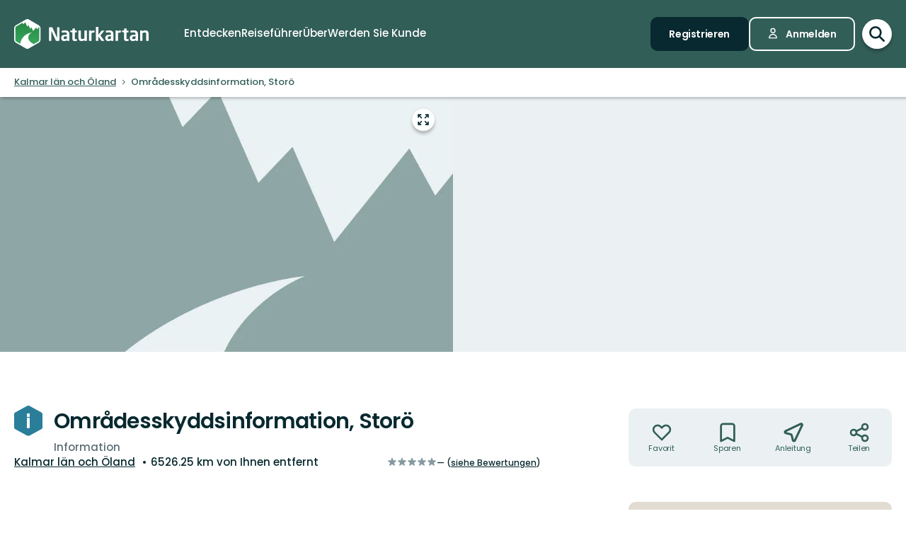

--- FILE ---
content_type: text/html; charset=utf-8
request_url: https://www.naturkartan.se/de/kalmar-lan/omradesskyddsinformation-storo-c7b061e5-a413-4fa9-8687-62c27b9719dc
body_size: 170336
content:


<!DOCTYPE html>
<html lang="de">
  <head>
    <meta charset="utf-8" />
    <meta name="viewport" content="width=device-width, initial-scale=1.0, maximum-scale=1.0" />
    <meta name="session-content" content="" />
    <meta name="B-verify" content="f59f34b238ad3dc4b0c2658ba59205c0f84c5036" />
    <meta name="google-site-verification" content="vy-u-tMwOWaO1z2qXNvBrqz9iqEWMRInFePZ6nw2y5c" />

    <meta name="csrf-param" content="authenticity_token" />
<meta name="csrf-token" content="dr-oHAp8k7hbAkK7CiPM1npZOq4_Xf_I65RMiGbf4-JUVp9thVxZBTU28vEppUESrfK9paWyqSaBeh2wZC346A" />

    <link rel="preconnect" href="https://uploads.naturkartan-cdn.se">
      <link rel="preconnect" href="https://ts.naturkartan.se">
    <link rel="preconnect" href="https://api.naturkartan.se">

      <link rel="preconnect" href="https://map.naturkartan.se">
      <link rel="preconnect" href="https://maptiles.naturkartan-cdn.se">
      <link rel="preload" href="https://map.naturkartan.se/embed.js" as="script">

      <script>
    window.APP_HOST = 'www.naturkartan.se';
    window.APP_API_KEY = 'd6682e8c-eacb-4b79-bcb2-b0ea9686f7ae';
    window.APP_API_BASE_URL = 'https://api.naturkartan.se';
    window.APP_USER_LOCATION = [0.0, 0.0];
    window.APP_TYPESENSE_ENV = 'production';
    window.APP_TYPESENSE_HOST = 'https://ts.naturkartan.se';
    window.APP_TYPESENSE_KEY = 'zD4qweZ97XrEwYgV1gXIhDNTlKe1uIuL';
  </script>

  <link rel="preload" as="style" href="/packs/css/new-application-f3912efd.css" />
  <link rel="preload" as="script" href="/packs/js/new-application-4eaa462fa088a9990a16.js" />

  <link rel="stylesheet" href="/packs/css/new-application-f3912efd.css" media="all" data-turbo-track="reload" />
  <script src="/packs/js/new-application-4eaa462fa088a9990a16.js" defer="defer" data-turbo-track="reload"></script>


    
<title>Områdesskyddsinformation, Storö — Naturkartan</title>
<meta name="description" content="Naturkartan ist Ihr Führer durch die Natur" />
<link rel="canonical" href="https://www.naturkartan.se/de/kalmar-lan/omradesskyddsinformation-storo-c7b061e5-a413-4fa9-8687-62c27b9719dc" />

<meta itemprop="name" content="Områdesskyddsinformation, Storö" />
<meta itemprop="description" content="Naturkartan ist Ihr Führer durch die Natur" />
<meta itemprop="image" content="https://uploads.naturkartan-cdn.se/default-images/newdefault.png" />
<link rel="image_src" href="https://uploads.naturkartan-cdn.se/default-images/newdefault.png" />

<meta property="og:site_name" content="Naturkartan" />
<meta property="og:title" content="Områdesskyddsinformation, Storö" />
<meta property="og:url" content="https://www.naturkartan.se/de/kalmar-lan/omradesskyddsinformation-storo-c7b061e5-a413-4fa9-8687-62c27b9719dc" />
<meta property="og:description" content="Naturkartan ist Ihr Führer durch die Natur" />
<meta property="og:image" content="https://uploads.naturkartan-cdn.se/default-images/newdefault.png" />
<meta property="og:type" content="website" />
<meta property="og:locale" content="de" />
<meta property="fb:app_id" content="285820478099339" />

<meta name="twitter:app:name:iphone" content="Naturkartan" />
<meta name="twitter:title" content="Områdesskyddsinformation, Storö" />
<meta name="twitter:description" content="Naturkartan ist Ihr Führer durch die Natur" />
<meta name="twitter:image:src" content="https://uploads.naturkartan-cdn.se/default-images/newdefault.png" />
<meta name="twitter:site" content="@naturkartan" />
<meta name="twitter:card" content="summary_large_image" />
<meta name="twitter:app:id:iphone" content="1223011883" />
<meta name="twitter:app:name:googleplay" content="Naturkartan" />
<meta name="twitter:app:id:googleplay" content="se.naturkartan.android" />

<meta name="application-name" content="Naturkartan">
<meta name="mobile-web-app-capable" content="yes">
<meta name="apple-mobile-web-app-title" content="Naturkartan">
<meta name="apple-mobile-web-app-status-bar-style" content="black-translucent">
<link rel="shortcut icon" href="/favicon.ico">
<link rel="icon" href="/favicon-48x48.png" type="image/png" sizes="48x48">
<link rel="icon" href="/favicon.svg" type="image/svg+xml">
<link rel="apple-touch-icon" href="/apple-touch-icon.png">
<link rel="manifest" href="/manifest.webmanifest" crossorigin="use-credentials">

    <link rel="alternate" hreflang="sv" href="https://www.naturkartan.se/sv/kalmar-lan/omradesskyddsinformation-storo-c7b061e5-a413-4fa9-8687-62c27b9719dc" />
    <link rel="alternate" hreflang="en" href="https://www.naturkartan.se/en/kalmar-lan/omradesskyddsinformation-storo-c7b061e5-a413-4fa9-8687-62c27b9719dc" />
    <link rel="alternate" hreflang="de" href="https://www.naturkartan.se/de/kalmar-lan/omradesskyddsinformation-storo-c7b061e5-a413-4fa9-8687-62c27b9719dc" />
    <link rel="alternate" hreflang="pl" href="https://www.naturkartan.se/pl/kalmar-lan/omradesskyddsinformation-storo-c7b061e5-a413-4fa9-8687-62c27b9719dc" />
    <link rel="alternate" hreflang="nl" href="https://www.naturkartan.se/nl/kalmar-lan/omradesskyddsinformation-storo-c7b061e5-a413-4fa9-8687-62c27b9719dc" />
    <link rel="alternate" hreflang="fi" href="https://www.naturkartan.se/fi/kalmar-lan/omradesskyddsinformation-storo-c7b061e5-a413-4fa9-8687-62c27b9719dc" />
    <link rel="alternate" hreflang="nb" href="https://www.naturkartan.se/nb/kalmar-lan/omradesskyddsinformation-storo-c7b061e5-a413-4fa9-8687-62c27b9719dc" />


  </head>

  
  <body
    data-guide-id=""
    data-guide-slug=""
    data-guide-name=""
    data-county-slug="kalmar-lan"
    data-organization-slug="kalmarlan"
    data-organization-name="Länsstyrelsen i Kalmar län"
    data-plausible-domain="naturkartan.se"
    data-matomo-domain="naturkartan.matomo.cloud"
    data-matomo-site-id="1"
  >
    

    <div id="turboflash"></div>

    

    <header
  class="header"
  data-controller="header"
  data-header-search-value="false"
  data-header-user-value="false"
  data-header-mobile-expanded-value="false"
>
  <div class="header__inner">
    <div class="header__inner__inner">
      <div class="header__logo">
        <a title="Naturkartan" href="/de">
          <img alt="Naturkartan" src="/packs/media/new_images/logo-white-b3641258.svg" />
</a>      </div>

      <div class="header__search">
        <div>
          <div class="search search--in-header" data-controller="search" data-search-active-value="false" data-search-status-value="initial" data-search-searchables-value="[{&quot;name&quot;:&quot;all&quot;,&quot;title&quot;:&quot;Alle&quot;,&quot;icon&quot;:&quot;search&quot;,&quot;link&quot;:&quot;/de/search/?query={{TEXT}}&quot;,&quot;link_result&quot;:null},{&quot;name&quot;:&quot;categories&quot;,&quot;title&quot;:&quot;Kategorien&quot;,&quot;icon&quot;:null,&quot;link&quot;:&quot;/de/search/categories?query={{TEXT}}&quot;,&quot;link_result&quot;:&quot;/de/explore?category={{ID}}&quot;},{&quot;name&quot;:&quot;sites&quot;,&quot;title&quot;:&quot;Pfade, Gebiete und Orte&quot;,&quot;icon&quot;:null,&quot;link&quot;:&quot;/de/explore?text={{TEXT}}&quot;},{&quot;name&quot;:&quot;guides&quot;,&quot;title&quot;:&quot;Reiseführer&quot;,&quot;icon&quot;:&quot;book&quot;,&quot;link&quot;:&quot;/de/search/guides?query={{TEXT}}&quot;,&quot;link_result&quot;:&quot;/de/{{SLUG}}&quot;},{&quot;name&quot;:&quot;locations&quot;,&quot;title&quot;:&quot;Standorte&quot;,&quot;icon&quot;:null,&quot;link&quot;:&quot;/de/search/locations?query={{TEXT}}&quot;,&quot;searchables&quot;:[{&quot;name&quot;:&quot;counties&quot;,&quot;title&quot;:&quot;Landkreise&quot;,&quot;icon&quot;:&quot;location&quot;,&quot;link&quot;:&quot;/de/search/locations?query={{TEXT}}&quot;,&quot;link_result&quot;:&quot;/de/explore?county={{ID}}&quot;},{&quot;name&quot;:&quot;municipalities&quot;,&quot;title&quot;:&quot;Gemeinden&quot;,&quot;icon&quot;:&quot;location&quot;,&quot;link&quot;:&quot;/de/search/locations?query={{TEXT}}&quot;,&quot;link_result&quot;:&quot;/de/explore?municipality={{ID}}&quot;}]},{&quot;name&quot;:&quot;contents&quot;,&quot;title&quot;:&quot;Mehr&quot;,&quot;icon&quot;:null,&quot;link&quot;:&quot;/de/search/contents?query={{TEXT}}&quot;,&quot;searchables&quot;:[{&quot;name&quot;:&quot;miniguides&quot;,&quot;title&quot;:&quot;Miniguides&quot;,&quot;icon&quot;:&quot;document&quot;,&quot;link&quot;:&quot;/de/search/miniguides?query={{TEXT}}&quot;},{&quot;name&quot;:&quot;news&quot;,&quot;title&quot;:&quot;Neuigkeiten&quot;,&quot;icon&quot;:&quot;document&quot;,&quot;link&quot;:&quot;/de/search/news?query={{TEXT}}&quot;},{&quot;name&quot;:&quot;articles&quot;,&quot;title&quot;:&quot;Artikel&quot;,&quot;icon&quot;:&quot;document&quot;,&quot;link&quot;:&quot;/de/search/articles?query={{TEXT}}&quot;},{&quot;name&quot;:&quot;events&quot;,&quot;title&quot;:&quot;Veranstaltungen&quot;,&quot;icon&quot;:&quot;document&quot;,&quot;link&quot;:&quot;/de/search/events?query={{TEXT}}&quot;}]}]" data-header-target="search">
  <form class="search__field" method="get" action="/de/search">
    <input type="hidden" name="guide_id" id="guide_id" disabled="disabled" autocomplete="off" />

    <div class="search__field__inner">

      <input
        class="search__input"
        type="search"
        name="query"
        value=""
        placeholder="Suche nach Aktivität, Wanderweg, Naturschutzgebiet, Gemeinde…"
        data-search-target="input"
          data-action="focus->search#inputFocused search#performSearch"
      />
    </div>

    <button
      type="submit"
      class="search__button"
      title="Suche"
      data-action="header#hideSearch"
    >
      <svg xmlns="http://www.w3.org/2000/svg" width="22" height="22" viewBox="0 0 22 22" role="img" aria-labelledby="ajecuu09646tlbhvrxgdiy6723vhoy2r"><title id="ajecuu09646tlbhvrxgdiy6723vhoy2r">Suche</title>
<path d="M20 20L14 14M16 9C16 12.866 12.866 16 9 16C5.13401 16 2 12.866 2 9C2 5.13401 5.13401 2 9 2C12.866 2 16 5.13401 16 9Z" fill="none" stroke="currentColor" stroke-width="2.5" stroke-linecap="round" stroke-linejoin="round"></path>
</svg>
    </button>
  </form>

    <button
      type="button"
      class="search__close"
      title="Suche schließen"
      data-action="header#toggleSearch"
    >
      <svg xmlns="http://www.w3.org/2000/svg" viewBox="0 0 14 14" width="14" height="14" role="img" aria-labelledby="a888xbqcy1frksy2wx58flqbwfm0t1ya"><title id="a888xbqcy1frksy2wx58flqbwfm0t1ya">Suche schließen</title><path d="M1.613.21l.094.083L7 5.585 12.293.293a1 1 0 0 1 1.497 1.32l-.083.094L8.414 7l5.293 5.293a1 1 0 0 1-1.32 1.497l-.094-.083L7 8.414l-5.293 5.293a1 1 0 0 1-1.497-1.32l.083-.094L5.585 7 .293 1.707A1 1 0 0 1 1.51.14l.102.07z"></path></svg>
    </button>

    <div class="search__suggestions">
      <div class="search__results">
        <section class="tabbed-content tabbed-content--size-small tabbed-content--tabs-align-full tabbed-content--tabs-style-clean" data-controller="tabbed-content" data-tabbed-content-active-index-value="0">
    <header class="tabbed-content__tabs">
      <ul class="tabbed-content__tabs__list" role="tablist">
          <li role="presentation" data-tabbed-content-target="tabContainer" class="tabbed-content__tabs__item --active">
            <button name="button" type="button" role="tab" tabindex="0" aria-controls="tabbed-content-dfaad149-972e-4ba8-a576-1739e5caf474-0" aria-selected="true" class="tabbed-content__tabs__button" data-action="tabbed-content#switchTab" data-tabbed-content-target="tabButton">
              <span>
                Alle
              </span>
</button></li>          <li role="presentation" data-tabbed-content-target="tabContainer" class="tabbed-content__tabs__item">
            <button name="button" type="button" role="tab" tabindex="-1" aria-controls="tabbed-content-dfaad149-972e-4ba8-a576-1739e5caf474-1" aria-selected="false" class="tabbed-content__tabs__button" data-action="tabbed-content#switchTab" data-tabbed-content-target="tabButton">
              <span>
                Kategorien
              </span>
</button></li>          <li role="presentation" data-tabbed-content-target="tabContainer" class="tabbed-content__tabs__item">
            <button name="button" type="button" role="tab" tabindex="-1" aria-controls="tabbed-content-dfaad149-972e-4ba8-a576-1739e5caf474-2" aria-selected="false" class="tabbed-content__tabs__button" data-action="tabbed-content#switchTab" data-tabbed-content-target="tabButton">
              <span>
                Pfade, Gebiete und Orte
              </span>
</button></li>          <li role="presentation" data-tabbed-content-target="tabContainer" class="tabbed-content__tabs__item">
            <button name="button" type="button" role="tab" tabindex="-1" aria-controls="tabbed-content-dfaad149-972e-4ba8-a576-1739e5caf474-3" aria-selected="false" class="tabbed-content__tabs__button" data-action="tabbed-content#switchTab" data-tabbed-content-target="tabButton">
              <span>
                Reiseführer
              </span>
</button></li>          <li role="presentation" data-tabbed-content-target="tabContainer" class="tabbed-content__tabs__item">
            <button name="button" type="button" role="tab" tabindex="-1" aria-controls="tabbed-content-dfaad149-972e-4ba8-a576-1739e5caf474-4" aria-selected="false" class="tabbed-content__tabs__button" data-action="tabbed-content#switchTab" data-tabbed-content-target="tabButton">
              <span>
                Standorte
              </span>
</button></li>          <li role="presentation" data-tabbed-content-target="tabContainer" class="tabbed-content__tabs__item">
            <button name="button" type="button" role="tab" tabindex="-1" aria-controls="tabbed-content-dfaad149-972e-4ba8-a576-1739e5caf474-5" aria-selected="false" class="tabbed-content__tabs__button" data-action="tabbed-content#switchTab" data-tabbed-content-target="tabButton">
              <span>
                Mehr
              </span>
</button></li>      </ul>
</header>
  <div class="tabbed-content__content">
      <div class="tabbed-content__content__item --active" role="tabpanel" aria-labelledby="tabbed-content-dfaad149-972e-4ba8-a576-1739e5caf474-0" data-tabbed-content-target="content">
        
              <ul
                class="search__list"
                data-search-target="list"
                data-name="all"
              >
                <li class="search__list__loading">
                  <div></div>
                  <div></div>
                  <div></div>
                  <div></div>
                </li>
              </ul>
            
</div>      <div class="tabbed-content__content__item" role="tabpanel" aria-labelledby="tabbed-content-dfaad149-972e-4ba8-a576-1739e5caf474-1" data-tabbed-content-target="content">
        
              <ul
                class="search__list"
                data-search-target="list"
                data-name="categories"
              >
                <li class="search__list__loading">
                  <div></div>
                  <div></div>
                  <div></div>
                  <div></div>
                </li>
              </ul>
            
</div>      <div class="tabbed-content__content__item" role="tabpanel" aria-labelledby="tabbed-content-dfaad149-972e-4ba8-a576-1739e5caf474-2" data-tabbed-content-target="content">
        
              <ul
                class="search__list"
                data-search-target="list"
                data-name="sites"
              >
                <li class="search__list__loading">
                  <div></div>
                  <div></div>
                  <div></div>
                  <div></div>
                </li>
              </ul>
            
</div>      <div class="tabbed-content__content__item" role="tabpanel" aria-labelledby="tabbed-content-dfaad149-972e-4ba8-a576-1739e5caf474-3" data-tabbed-content-target="content">
        
              <ul
                class="search__list"
                data-search-target="list"
                data-name="guides"
              >
                <li class="search__list__loading">
                  <div></div>
                  <div></div>
                  <div></div>
                  <div></div>
                </li>
              </ul>
            
</div>      <div class="tabbed-content__content__item" role="tabpanel" aria-labelledby="tabbed-content-dfaad149-972e-4ba8-a576-1739e5caf474-4" data-tabbed-content-target="content">
        
              <ul
                class="search__list"
                data-search-target="list"
                data-name="locations"
              >
                <li class="search__list__loading">
                  <div></div>
                  <div></div>
                  <div></div>
                  <div></div>
                </li>
              </ul>
            
</div>      <div class="tabbed-content__content__item" role="tabpanel" aria-labelledby="tabbed-content-dfaad149-972e-4ba8-a576-1739e5caf474-5" data-tabbed-content-target="content">
        
              <ul
                class="search__list"
                data-search-target="list"
                data-name="contents"
              >
                <li class="search__list__loading">
                  <div></div>
                  <div></div>
                  <div></div>
                  <div></div>
                </li>
              </ul>
            
</div>  </div>
</section>
      </div>

      <div class="search__welcome">
        Beginnen Sie mit der Eingabe von z.B.: Wandern, Radfahren…
      </div>
    </div>

    <script type="text/template" data-search-target="templateEmpty">
      <li class="search__list__empty">
        Keine Ergebnisse gefunden für “{{TEXT}}”
      </li>
    </script>

      <script type="text/template" data-search-target="templateLink" data-name="all">
        <li class="search__list__link">
            <a data-turbo="false" href="/de/search/?query={{TEXT}}">Zeige alle Ergebnisse für “{{TEXT}}”</a>
        </li>
      </script>
      <script type="text/template" data-search-target="templateLink" data-name="categories">
        <li class="search__list__link">
            <a href="/de/search/categories?query={{TEXT}}">Zeige alle Ergebnisse für “{{TEXT}}” in kategorien</a>
        </li>
      </script>
      <script type="text/template" data-search-target="templateLink" data-name="sites">
        <li class="search__list__link">
            <a href="/de/explore?text={{TEXT}}">Zeige alle Ergebnisse für “{{TEXT}}” in pfade, gebiete und orte</a>
        </li>
      </script>
      <script type="text/template" data-search-target="templateLink" data-name="guides">
        <li class="search__list__link">
            <a href="/de/search/guides?query={{TEXT}}">Zeige alle Ergebnisse für “{{TEXT}}” in reiseführer</a>
        </li>
      </script>
      <script type="text/template" data-search-target="templateLink" data-name="locations">
        <li class="search__list__link">
            <a href="/de/search/locations?query={{TEXT}}">Zeige alle Ergebnisse für “{{TEXT}}” in standorte</a>
        </li>
      </script>
      <script type="text/template" data-search-target="templateLink" data-name="contents">
        <li class="search__list__link">
            <a href="/de/search/contents?query={{TEXT}}">Zeige alle Ergebnisse für “{{TEXT}}” in mehr</a>
        </li>
      </script>

      <script type="text/template" data-search-target="templateLabel" data-name="all">
        <li class="search__list__label">
          <span>
            {{TITLE}}
          </span>

          <a data-turbo="false" href="/de/search/?query={{TEXT}}">Alle ansehen</a>
        </li>
      </script>

      <script type="text/template" data-search-target="templateSearchable" data-name="all">
        <li class="search__list__item">
          <a data-turbo="false" href="{{URL}}">
            <svg xmlns="http://www.w3.org/2000/svg" width="22" height="22" viewBox="0 0 22 22" aria-hidden="true">
<path d="M20 20L14 14M16 9C16 12.866 12.866 16 9 16C5.13401 16 2 12.866 2 9C2 5.13401 5.13401 2 9 2C12.866 2 16 5.13401 16 9Z" fill="none" stroke="currentColor" stroke-width="2.5" stroke-linecap="round" stroke-linejoin="round"></path>
</svg>



            <span>
              {{TITLE}}
            </span>
</a>        </li>
      </script>
      <script type="text/template" data-search-target="templateLabel" data-name="categories">
        <li class="search__list__label">
          <span>
            {{TITLE}}
          </span>

          <a href="/de/search/categories?query={{TEXT}}">Alle ansehen</a>
        </li>
      </script>

      <script type="text/template" data-search-target="templateSearchable" data-name="categories">
        <li class="search__list__item">
          <a href="/de/explore?category={{ID}}">
            


              <img alt="" role="presentation" src="https://www.naturkartan.se/assets/categories/{{ID}}/outline.svg" />

            <span>
              {{TITLE}}
            </span>
</a>        </li>
      </script>
      <script type="text/template" data-search-target="templateLabel" data-name="sites">
        <li class="search__list__label">
          <span>
            {{TITLE}}
          </span>

          <a href="/de/explore?text={{TEXT}}">Alle ansehen</a>
        </li>
      </script>

      <script type="text/template" data-search-target="templateSearchable" data-name="sites">
        <li class="search__list__item">
          <a data-turbo="false" href="{{URL}}">
            

              <img alt="" role="presentation" src="https://www.naturkartan.se/assets/icons/{{ID}}/main.svg" />


            <span>
              {{TITLE}}
            </span>
</a>        </li>
      </script>
      <script type="text/template" data-search-target="templateLabel" data-name="guides">
        <li class="search__list__label">
          <span>
            {{TITLE}}
          </span>

          <a href="/de/search/guides?query={{TEXT}}">Alle ansehen</a>
        </li>
      </script>

      <script type="text/template" data-search-target="templateSearchable" data-name="guides">
        <li class="search__list__item">
          <a data-turbo="false" href="/de/{{SLUG}}">
            <svg xmlns="http://www.w3.org/2000/svg" width="20" height="17" viewBox="0 0 20 17" aria-hidden="true">
<path d="M10 2.25278V15.2528M10 2.25278C8.83211 1.47686 7.24649 1 5.5 1C3.75351 1 2.16789 1.47686 1 2.25278V15.2528C2.16789 14.4769 3.75351 14 5.5 14C7.24649 14 8.83211 14.4769 10 15.2528M10 2.25278C11.1679 1.47686 12.7535 1 14.5 1C16.2465 1 17.8321 1.47686 19 2.25278V15.2528C17.8321 14.4769 16.2465 14 14.5 14C12.7535 14 11.1679 14.4769 10 15.2528" fill="none" stroke="currentColor" stroke-width="2" stroke-linecap="round" stroke-linejoin="round"></path>
</svg>



            <span>
              {{TITLE}}
            </span>
</a>        </li>
      </script>
      <script type="text/template" data-search-target="templateLabel" data-name="counties">
        <li class="search__list__label">
          <span>
            {{TITLE}}
          </span>

          <a href="/de/search/locations?query={{TEXT}}">Alle ansehen</a>
        </li>
      </script>

      <script type="text/template" data-search-target="templateSearchable" data-name="counties">
        <li class="search__list__item">
          <a href="/de/explore?county={{ID}}">
            <svg xmlns="http://www.w3.org/2000/svg" height="21" viewBox="0 0 18 21" width="18" aria-hidden="true"><g transform="translate(1 1)"><path d="m1.6360422 1.63604424c-3.51472242 3.5147123-3.51472242 9.21323796.00000091 12.72796246l4.24347744 4.2433974c1.12468328 1.1247553 2.91911609 1.1694035 4.09742256.134558l.24596109-.2369527 4.1410691-4.1409691c3.5146542-3.5147667 3.5146542-9.21327512.0000334-12.72799719-3.5147245-3.51472333-9.21325016-3.51472333-12.7279645.00000113zm11.3137408 1.41420236c2.7335895 2.73366822 2.7335895 7.1658798-.0000011 9.8995579l-4.24308868 4.2429887c-.39068139.3907064-1.0225515.3908299-1.41293381.0004227l-4.24351679-4.2434368c-2.7336604-2.7336613-2.7336604-7.16585564.00001314-9.8995213 2.67153889-2.67154659 6.96527594-2.73226355 9.71055844-.18215175z"></path><path d="m8 4c-2.20913475 0-4 1.79086525-4 4 0 2.2091701 1.79085056 4 4 4 2.2091847 0 4-1.7908153 4-4 0-2.20914944-1.7908299-4-4-4zm0 2c1.1045954 0 2 .8954149 2 2 0 1.10461525-.89538475 2-2 2-1.1045851 0-2-.8954046-2-2 0-1.10456525.89543475-2 2-2z"></path></g></svg>



            <span>
              {{TITLE}}
            </span>
</a>        </li>
      </script>
      <script type="text/template" data-search-target="templateLabel" data-name="municipalities">
        <li class="search__list__label">
          <span>
            {{TITLE}}
          </span>

          <a href="/de/search/locations?query={{TEXT}}">Alle ansehen</a>
        </li>
      </script>

      <script type="text/template" data-search-target="templateSearchable" data-name="municipalities">
        <li class="search__list__item">
          <a href="/de/explore?municipality={{ID}}">
            <svg xmlns="http://www.w3.org/2000/svg" height="21" viewBox="0 0 18 21" width="18" aria-hidden="true"><g transform="translate(1 1)"><path d="m1.6360422 1.63604424c-3.51472242 3.5147123-3.51472242 9.21323796.00000091 12.72796246l4.24347744 4.2433974c1.12468328 1.1247553 2.91911609 1.1694035 4.09742256.134558l.24596109-.2369527 4.1410691-4.1409691c3.5146542-3.5147667 3.5146542-9.21327512.0000334-12.72799719-3.5147245-3.51472333-9.21325016-3.51472333-12.7279645.00000113zm11.3137408 1.41420236c2.7335895 2.73366822 2.7335895 7.1658798-.0000011 9.8995579l-4.24308868 4.2429887c-.39068139.3907064-1.0225515.3908299-1.41293381.0004227l-4.24351679-4.2434368c-2.7336604-2.7336613-2.7336604-7.16585564.00001314-9.8995213 2.67153889-2.67154659 6.96527594-2.73226355 9.71055844-.18215175z"></path><path d="m8 4c-2.20913475 0-4 1.79086525-4 4 0 2.2091701 1.79085056 4 4 4 2.2091847 0 4-1.7908153 4-4 0-2.20914944-1.7908299-4-4-4zm0 2c1.1045954 0 2 .8954149 2 2 0 1.10461525-.89538475 2-2 2-1.1045851 0-2-.8954046-2-2 0-1.10456525.89543475-2 2-2z"></path></g></svg>



            <span>
              {{TITLE}}
            </span>
</a>        </li>
      </script>
      <script type="text/template" data-search-target="templateLabel" data-name="miniguides">
        <li class="search__list__label">
          <span>
            {{TITLE}}
          </span>

          <a href="/de/search/miniguides?query={{TEXT}}">Alle ansehen</a>
        </li>
      </script>

      <script type="text/template" data-search-target="templateSearchable" data-name="miniguides">
        <li class="search__list__item">
          <a data-turbo="false" href="{{URL}}">
            <svg xmlns="http://www.w3.org/2000/svg" width="16" height="20" viewBox="0 0 16 20" aria-hidden="true">
<path d="M5 10H11M5 14H11M13 19H3C1.89543 19 1 18.1046 1 17V3C1 1.89543 1.89543 1 3 1H8.58579C8.851 1 9.10536 1.10536 9.29289 1.29289L14.7071 6.70711C14.8946 6.89464 15 7.149 15 7.41421V17C15 18.1046 14.1046 19 13 19Z" fill="none" stroke="currentColor" stroke-width="2" stroke-linecap="round" stroke-linejoin="round"></path>
</svg>



            <span>
              {{TITLE}}
            </span>
</a>        </li>
      </script>
      <script type="text/template" data-search-target="templateLabel" data-name="news">
        <li class="search__list__label">
          <span>
            {{TITLE}}
          </span>

          <a href="/de/search/news?query={{TEXT}}">Alle ansehen</a>
        </li>
      </script>

      <script type="text/template" data-search-target="templateSearchable" data-name="news">
        <li class="search__list__item">
          <a data-turbo="false" href="{{URL}}">
            <svg xmlns="http://www.w3.org/2000/svg" width="16" height="20" viewBox="0 0 16 20" aria-hidden="true">
<path d="M5 10H11M5 14H11M13 19H3C1.89543 19 1 18.1046 1 17V3C1 1.89543 1.89543 1 3 1H8.58579C8.851 1 9.10536 1.10536 9.29289 1.29289L14.7071 6.70711C14.8946 6.89464 15 7.149 15 7.41421V17C15 18.1046 14.1046 19 13 19Z" fill="none" stroke="currentColor" stroke-width="2" stroke-linecap="round" stroke-linejoin="round"></path>
</svg>



            <span>
              {{TITLE}}
            </span>
</a>        </li>
      </script>
      <script type="text/template" data-search-target="templateLabel" data-name="articles">
        <li class="search__list__label">
          <span>
            {{TITLE}}
          </span>

          <a href="/de/search/articles?query={{TEXT}}">Alle ansehen</a>
        </li>
      </script>

      <script type="text/template" data-search-target="templateSearchable" data-name="articles">
        <li class="search__list__item">
          <a data-turbo="false" href="{{URL}}">
            <svg xmlns="http://www.w3.org/2000/svg" width="16" height="20" viewBox="0 0 16 20" aria-hidden="true">
<path d="M5 10H11M5 14H11M13 19H3C1.89543 19 1 18.1046 1 17V3C1 1.89543 1.89543 1 3 1H8.58579C8.851 1 9.10536 1.10536 9.29289 1.29289L14.7071 6.70711C14.8946 6.89464 15 7.149 15 7.41421V17C15 18.1046 14.1046 19 13 19Z" fill="none" stroke="currentColor" stroke-width="2" stroke-linecap="round" stroke-linejoin="round"></path>
</svg>



            <span>
              {{TITLE}}
            </span>
</a>        </li>
      </script>
      <script type="text/template" data-search-target="templateLabel" data-name="events">
        <li class="search__list__label">
          <span>
            {{TITLE}}
          </span>

          <a href="/de/search/events?query={{TEXT}}">Alle ansehen</a>
        </li>
      </script>

      <script type="text/template" data-search-target="templateSearchable" data-name="events">
        <li class="search__list__item">
          <a data-turbo="false" href="{{URL}}">
            <svg xmlns="http://www.w3.org/2000/svg" width="16" height="20" viewBox="0 0 16 20" aria-hidden="true">
<path d="M5 10H11M5 14H11M13 19H3C1.89543 19 1 18.1046 1 17V3C1 1.89543 1.89543 1 3 1H8.58579C8.851 1 9.10536 1.10536 9.29289 1.29289L14.7071 6.70711C14.8946 6.89464 15 7.149 15 7.41421V17C15 18.1046 14.1046 19 13 19Z" fill="none" stroke="currentColor" stroke-width="2" stroke-linecap="round" stroke-linejoin="round"></path>
</svg>



            <span>
              {{TITLE}}
            </span>
</a>        </li>
      </script>
</div>
        </div>
      </div>

      <div class="header__main">
          <nav class="header__nav" aria-label="Allgemein">
              <a target="false" href="/de/explore">
                <span>
                  Entdecken
                </span>
</a>              <a target="false" href="/de/guides">
                <span>
                  Reiseführer
                </span>
</a>              <a target="false" href="/de/about">
                <span>
                  Über
                </span>
</a>              <a target="_blank" data-turbo="false" href="https://outdoormap.com/">
                <span>
                  Werden Sie Kunde
                </span>
</a>          </nav>

          <nav class="header__guest" aria-label="Gast">
            <a class="button button--size-small" style="--fill-color: var(--color-gunmetal)" data-controller="button" data-button-form-value="false" data-turbo="false" href="/de/users/sign_up">
      
      <span class="button__text" data-button-target="text">Registrieren</span>
      
    </a>

            <a class="button button--size-small button--icon-position-left" style="--outline-color: var(--color-white)" data-controller="button" data-button-form-value="false" data-turbo="false" href="/de/users/sign_in">
      <svg xmlns="http://www.w3.org/2000/svg" width="15" height="19" viewBox="0 0 15 19" aria-hidden="true" class="button__icon">
<path d="M11 5.125C11 7.058 9.433 8.625 7.5 8.625C5.567 8.625 4 7.058 4 5.125C4 3.192 5.567 1.625 7.5 1.625C9.433 1.625 11 3.192 11 5.125Z" fill="none" stroke="currentColor" stroke-width="1.75" stroke-linecap="round" stroke-linejoin="round"></path>
<path d="M7.5 11.25C4.11726 11.25 1.375 13.9923 1.375 17.375H13.625C13.625 13.9923 10.8827 11.25 7.5 11.25Z" fill="none" stroke="currentColor" stroke-width="1.75" stroke-linecap="round" stroke-linejoin="round"></path>
</svg>
      <span class="button__text" data-button-target="text">Anmelden</span>
      
    </a>
          </nav>
      </div>

      <div class="header__search-toggle">
        <a title="Suche anzeigen/ausblenden" data-action="header#toggleSearch" href="/de">
          <svg xmlns="http://www.w3.org/2000/svg" width="22" height="22" viewBox="0 0 22 22" role="img" aria-labelledby="a4uym6ghej5vlble7f3to31z7s2gqf89"><title id="a4uym6ghej5vlble7f3to31z7s2gqf89">Suche anzeigen</title>
<path d="M20 20L14 14M16 9C16 12.866 12.866 16 9 16C5.13401 16 2 12.866 2 9C2 5.13401 5.13401 2 9 2C12.866 2 16 5.13401 16 9Z" fill="none" stroke="currentColor" stroke-width="2.5" stroke-linecap="round" stroke-linejoin="round"></path>
</svg>

          <svg xmlns="http://www.w3.org/2000/svg" viewBox="0 0 14 14" width="14" height="14" role="img" aria-labelledby="apylcvp1dxq1monmui3k68gkxo6txixn"><title id="apylcvp1dxq1monmui3k68gkxo6txixn">Suche ausblenden</title><path d="M1.613.21l.094.083L7 5.585 12.293.293a1 1 0 0 1 1.497 1.32l-.083.094L8.414 7l5.293 5.293a1 1 0 0 1-1.32 1.497l-.094-.083L7 8.414l-5.293 5.293a1 1 0 0 1-1.497-1.32l.083-.094L5.585 7 .293 1.707A1 1 0 0 1 1.51.14l.102.07z"></path></svg>
</a>      </div>

      <div class="header__mobile-toggle">
        <button type="button" data-action="header#toggleMobileExpanded" title="Navigation umschalten">
          <svg xmlns="http://www.w3.org/2000/svg" width="34" height="34" viewBox="0 0 34 34" role="img" aria-labelledby="aohbfnyoaf6vshni64azdshrumybaiu4"><title id="aohbfnyoaf6vshni64azdshrumybaiu4">Navigation zeigen</title>
<path d="M5.66797 8.50006H28.3346M5.66797 17.0001H28.3346M5.66797 25.5001H28.3346" fill="none" stroke="currentColor" stroke-width="2.33333" stroke-linecap="round" stroke-linejoin="round"></path>
</svg>

          <svg xmlns="http://www.w3.org/2000/svg" viewBox="0 0 14 14" width="14" height="14" role="img" aria-labelledby="ahn1dbyc1owxr2z1i7w7uuyy6hhsa9uf"><title id="ahn1dbyc1owxr2z1i7w7uuyy6hhsa9uf">Navigation verstecken</title><path d="M1.613.21l.094.083L7 5.585 12.293.293a1 1 0 0 1 1.497 1.32l-.083.094L8.414 7l5.293 5.293a1 1 0 0 1-1.32 1.497l-.094-.083L7 8.414l-5.293 5.293a1 1 0 0 1-1.497-1.32l.083-.094L5.585 7 .293 1.707A1 1 0 0 1 1.51.14l.102.07z"></path></svg>
        </button>
      </div>
    </div>
  </div>
</header>


      <main>
        
<div
  itemscope
  itemtype="https://schema.org/LocalBusiness"
  data-controller="site-page"
  data-site-page-mobile-map-active-value="false"
>
  <meta itemprop="url" content="https://www.naturkartan.se/de/kalmar-lan/omradesskyddsinformation-storo-c7b061e5-a413-4fa9-8687-62c27b9719dc">
  <meta itemprop="hasMap" content="https://www.naturkartan.se/de/kalmar-lan/omradesskyddsinformation-storo-c7b061e5-a413-4fa9-8687-62c27b9719dc#map">

  <nav
  class="navbar"
  data-controller="navbar"
  data-navbar-sticky-value="false"
  data-navbar-stuck-value="false"
>
  <div class="navbar__inner">
      <ul
        class="navbar__breadcrumb"
        data-controller="overflow-mask"
        itemtype="http://schema.org/BreadcrumbList"
        itemscope
      >
          <li
            itemprop="itemListElement"
            itemtype="http://schema.org/ListItem"
            itemscope
          >
            <a itemprop="item" href="/de/counties/kalmar-lan">
              <span itemprop="name">
                Kalmar län och Öland
              </span>
</a>
            <meta itemprop="position" content="1" />
          </li>
          <li
            itemprop="itemListElement"
            itemtype="http://schema.org/ListItem"
            itemscope
          >
            <a itemprop="item" href="/de/kalmar-lan/omradesskyddsinformation-storo-c7b061e5-a413-4fa9-8687-62c27b9719dc">
              <span itemprop="name">
                Områdesskyddsinformation, Storö
              </span>
</a>
            <meta itemprop="position" content="2" />
          </li>
      </ul>


  </div>
</nav>


  


  
<div class="site-page-media">
  <div class="site-page-media__gallery">
    <div
  class="slideshow"
  data-controller="slideshow"
    data-slideshow-slideshow-outlet="#a28e146cb-ee14-4f64-b03e-d8c71539d8b5"
>
  <div class="slideshow__fullscreen">
      <button class="button button--size-xsmall button--icon-only button--shadow" style="--fill-color: var(--color-white);--text-color: var(--color-gunmetal)" data-modal-show="a28e146cb-ee14-4f64-b03e-d8c71539d8b5-modal" data-controller="button" data-button-form-value="false" title="Im Vollbildmodus anzeigen" type="button">
      <svg xmlns="http://www.w3.org/2000/svg" width="20" height="20" viewBox="0 0 20 20" aria-hidden="true" class="button__icon">
<path fill="none" d="M1.33301 5.66667V1.33334M1.33301 1.33334H5.66634M1.33301 1.33334L6.74967 6.75M18.6663 5.66667V1.33334M18.6663 1.33334H14.333M18.6663 1.33334L13.2497 6.75M1.33301 14.3333V18.6667M1.33301 18.6667H5.66634M1.33301 18.6667L6.74967 13.25M18.6663 18.6667L13.2497 13.25M18.6663 18.6667V14.3333M18.6663 18.6667H14.333" stroke="currentColor" stroke-width="2.16667" stroke-linecap="round" stroke-linejoin="round"></path>
</svg>
      <span class="button__text" data-button-target="text">Im Vollbildmodus anzeigen</span>
      
    </button>
  </div>


  <ul
    class="slideshow__slides"
    data-action="scroll->slideshow#onScroll:passive"
    data-slideshow-target="slides"
  >
      <li data-slideshow-target="item">
        <figure>
          <img alt="Bild" loading="lazy" itemprop="image" srcset="https://uploads.naturkartan-cdn.se/default-images/newdefault.png?width=100&height=640 100w,
https://uploads.naturkartan-cdn.se/default-images/newdefault.png?width=116&height=640 116w,
https://uploads.naturkartan-cdn.se/default-images/newdefault.png?width=135&height=640 135w,
https://uploads.naturkartan-cdn.se/default-images/newdefault.png?width=156&height=640 156w,
https://uploads.naturkartan-cdn.se/default-images/newdefault.png?width=181&height=640 181w,
https://uploads.naturkartan-cdn.se/default-images/newdefault.png?width=210&height=640 210w,
https://uploads.naturkartan-cdn.se/default-images/newdefault.png?width=244&height=640 244w,
https://uploads.naturkartan-cdn.se/default-images/newdefault.png?width=283&height=640 283w,
https://uploads.naturkartan-cdn.se/default-images/newdefault.png?width=328&height=640 328w,
https://uploads.naturkartan-cdn.se/default-images/newdefault.png?width=380&height=640 380w,
https://uploads.naturkartan-cdn.se/default-images/newdefault.png?width=441&height=640 441w,
https://uploads.naturkartan-cdn.se/default-images/newdefault.png?width=512&height=640 512w,
https://uploads.naturkartan-cdn.se/default-images/newdefault.png?width=594&height=640 594w,
https://uploads.naturkartan-cdn.se/default-images/newdefault.png?width=689&height=640 689w,
https://uploads.naturkartan-cdn.se/default-images/newdefault.png?width=799&height=640 799w,
https://uploads.naturkartan-cdn.se/default-images/newdefault.png?width=927&height=640 927w,
https://uploads.naturkartan-cdn.se/default-images/newdefault.png?width=1075&height=640 1075w,
https://uploads.naturkartan-cdn.se/default-images/newdefault.png?width=1247&height=640 1247w,
https://uploads.naturkartan-cdn.se/default-images/newdefault.png?width=1446&height=640 1446w,
https://uploads.naturkartan-cdn.se/default-images/newdefault.png?width=1678&height=640 1678w,
https://uploads.naturkartan-cdn.se/default-images/newdefault.png?width=1946&height=640 1946w,
https://uploads.naturkartan-cdn.se/default-images/newdefault.png?width=2257&height=640 2257w,
https://uploads.naturkartan-cdn.se/default-images/newdefault.png?width=2619&height=640 2619w,
https://uploads.naturkartan-cdn.se/default-images/newdefault.png?width=3038&height=640 3038w,
https://uploads.naturkartan-cdn.se/default-images/newdefault.png?width=3524&height=640 3524w,
https://uploads.naturkartan-cdn.se/default-images/newdefault.png?width=4087&height=640 4087w,
https://uploads.naturkartan-cdn.se/default-images/newdefault.png?width=4741&height=640 4741w,
https://uploads.naturkartan-cdn.se/default-images/newdefault.png?width=5500&height=640 5500w,
https://uploads.naturkartan-cdn.se/default-images/newdefault.png?width=6380&height=640 6380w,
https://uploads.naturkartan-cdn.se/default-images/newdefault.png?width=7401&height=640 7401w,
https://uploads.naturkartan-cdn.se/default-images/newdefault.png?width=8192&height=640 8192w" sizes="100vw" src="https://uploads.naturkartan-cdn.se/default-images/newdefault.png?width=960&height=640" />

        </figure>

        <svg width="40" height="40" viewBox="0 0 40 40" xmlns="http://www.w3.org/2000/svg">
          <g fill="none" fill-rule="evenodd">
            <path d="M20,40A20,20,0,1,1,40,20">
              <animateTransform
                attributeName="transform"
                type="rotate"
                from="0 20 20"
                to="360 20 20"
                dur="1s"
                repeatCount="indefinite"
              />
            </path>
          </g>
        </svg>
      </li>
  </ul>

    <template data-controller="modal-loader" data-modal-loader-id-value="a28e146cb-ee14-4f64-b03e-d8c71539d8b5-modal" data-modal-loader-history-value="false" data-modal-loader-autoshow-value="false">
  <div id="a28e146cb-ee14-4f64-b03e-d8c71539d8b5-modal" class="modal " data-controller="modal" data-modal-id-value="a28e146cb-ee14-4f64-b03e-d8c71539d8b5-modal" data-modal-scroll-lock-value="true" aria-hidden="true">
    <div role="dialog" aria-label="Fotos">
      
      <div
  class="slideshow slideshow--in-modal"
  data-controller="slideshow"
    id="a28e146cb-ee14-4f64-b03e-d8c71539d8b5"
>
  <div class="slideshow__fullscreen">
      <button class="button button--size-xsmall button--icon-only button--shadow" style="--fill-color: var(--color-white);--text-color: var(--color-gunmetal)" data-modal-hide="a28e146cb-ee14-4f64-b03e-d8c71539d8b5-modal" data-controller="button" data-button-form-value="false" title="Vollbildanzeige beenden" type="button">
      <svg xmlns="http://www.w3.org/2000/svg" viewBox="0 0 14 14" width="14" height="14" aria-hidden="true" class="button__icon"><path d="M1.613.21l.094.083L7 5.585 12.293.293a1 1 0 0 1 1.497 1.32l-.083.094L8.414 7l5.293 5.293a1 1 0 0 1-1.32 1.497l-.094-.083L7 8.414l-5.293 5.293a1 1 0 0 1-1.497-1.32l.083-.094L5.585 7 .293 1.707A1 1 0 0 1 1.51.14l.102.07z"></path></svg>
      <span class="button__text" data-button-target="text">Vollbildanzeige beenden</span>
      
    </button>
  </div>


  <ul
    class="slideshow__slides"
    data-action="scroll->slideshow#onScroll:passive"
    data-slideshow-target="slides"
  >
      <li data-slideshow-target="item">
        <figure>
          <img alt="Bild" loading="lazy" itemprop="image" srcset="https://uploads.naturkartan-cdn.se/default-images/newdefault.png?width=100 100w,
https://uploads.naturkartan-cdn.se/default-images/newdefault.png?width=116 116w,
https://uploads.naturkartan-cdn.se/default-images/newdefault.png?width=135 135w,
https://uploads.naturkartan-cdn.se/default-images/newdefault.png?width=156 156w,
https://uploads.naturkartan-cdn.se/default-images/newdefault.png?width=181 181w,
https://uploads.naturkartan-cdn.se/default-images/newdefault.png?width=210 210w,
https://uploads.naturkartan-cdn.se/default-images/newdefault.png?width=244 244w,
https://uploads.naturkartan-cdn.se/default-images/newdefault.png?width=283 283w,
https://uploads.naturkartan-cdn.se/default-images/newdefault.png?width=328 328w,
https://uploads.naturkartan-cdn.se/default-images/newdefault.png?width=380 380w,
https://uploads.naturkartan-cdn.se/default-images/newdefault.png?width=441 441w,
https://uploads.naturkartan-cdn.se/default-images/newdefault.png?width=512 512w,
https://uploads.naturkartan-cdn.se/default-images/newdefault.png?width=594 594w,
https://uploads.naturkartan-cdn.se/default-images/newdefault.png?width=689 689w,
https://uploads.naturkartan-cdn.se/default-images/newdefault.png?width=799 799w,
https://uploads.naturkartan-cdn.se/default-images/newdefault.png?width=927 927w,
https://uploads.naturkartan-cdn.se/default-images/newdefault.png?width=1075 1075w,
https://uploads.naturkartan-cdn.se/default-images/newdefault.png?width=1247 1247w,
https://uploads.naturkartan-cdn.se/default-images/newdefault.png?width=1446 1446w,
https://uploads.naturkartan-cdn.se/default-images/newdefault.png?width=1678 1678w,
https://uploads.naturkartan-cdn.se/default-images/newdefault.png?width=1946 1946w,
https://uploads.naturkartan-cdn.se/default-images/newdefault.png?width=2257 2257w,
https://uploads.naturkartan-cdn.se/default-images/newdefault.png?width=2619 2619w,
https://uploads.naturkartan-cdn.se/default-images/newdefault.png?width=3038 3038w,
https://uploads.naturkartan-cdn.se/default-images/newdefault.png?width=3524 3524w,
https://uploads.naturkartan-cdn.se/default-images/newdefault.png?width=4087 4087w,
https://uploads.naturkartan-cdn.se/default-images/newdefault.png?width=4741 4741w,
https://uploads.naturkartan-cdn.se/default-images/newdefault.png?width=5500 5500w,
https://uploads.naturkartan-cdn.se/default-images/newdefault.png?width=6380 6380w,
https://uploads.naturkartan-cdn.se/default-images/newdefault.png?width=7401 7401w,
https://uploads.naturkartan-cdn.se/default-images/newdefault.png?width=8192 8192w" sizes="100vw" src="https://uploads.naturkartan-cdn.se/default-images/newdefault.png?width=1440" />

        </figure>

        <svg width="40" height="40" viewBox="0 0 40 40" xmlns="http://www.w3.org/2000/svg">
          <g fill="none" fill-rule="evenodd">
            <path d="M20,40A20,20,0,1,1,40,20">
              <animateTransform
                attributeName="transform"
                type="rotate"
                from="0 20 20"
                to="360 20 20"
                dur="1s"
                repeatCount="indefinite"
              />
            </path>
          </g>
        </svg>
      </li>
  </ul>

</div>


    </div>
</div></template></div>

  </div>

  <div class="site-page-media__map">
    <div class="map-new" data-site-page-target="map" data-naturkartan-app-base="" data-naturkartan-api-base="https://api.naturkartan.se" data-naturkartan-naturkartan-base="https://www.naturkartan.se" data-naturkartan-language="de" data-naturkartan-disable-autoload="true" data-naturkartan-menu="fullscreen" data-naturkartan-client="naturkartan" data-naturkartan-traffic="true" data-naturkartan-query="site_with_neighbours=87672" data-naturkartan-strict="site" data-naturkartan-preselected-site-id="87672" data-naturkartan-preselected-site-fit="false" data-controller="map-new" data-map-new-script-value="https://map.naturkartan.se/embed.js"></div>
  </div>
</div>


  <div class="site-page-wrapper">
    <div class="site-page-wrapper__main">
      <div class="rows-m">
        <header class="rows-m">
          <div class="site-page-title">
  <div class="site-page-title__icon">
    <img alt="Information" src="https://www.naturkartan.se/assets/categories/63/main.svg" />
  </div>

  <h1 class="site-page-title__title" itemprop="name">
    Områdesskyddsinformation, Storö
  </h1>

    <p class="site-page-title__category" itemprop="keywords">
      Information
    </p>
</div>


          
<div class="site-page-details">
    <ul class="site-page-details__location">
        <li>
          <span class="hidden-visually">
            Landkreis:
          </span>

            <a title="Landkreis" href="/de/counties/kalmar-lan">Kalmar län och Öland</a>
        </li>

        <li>
          6526.25 km von Ihnen entfernt
        </li>
    </ul>

  <div class="site-page-details__rating">

    <span
  class="rating rating--value-0 rating--size-normal"
  data-controller="rating"
  data-rating-rate-value="0"
  data-rating-highlight-value="0"
  title="0 von 5 Sternen"
>
    <button name="button" type="button" disabled="disabled" aria-label="Bewerten Sie es mit 1 Stern" aria-selected="false" data-index="1" data-action="rating#rate mouseenter-&gt;rating#highlight mouseleave-&gt;rating#unhighlight" data-rating-target="button">
      <svg xmlns="http://www.w3.org/2000/svg" width="13" height="13" viewBox="0 0 13 13" aria-hidden="true" data-rating-target="star">
<path d="M5.69184 1.33734C5.94629 0.554221 7.05419 0.554222 7.30864 1.33734L8.21778 4.13536C8.33157 4.48558 8.65793 4.7227 9.02617 4.7227H11.9682C12.7916 4.7227 13.134 5.77637 12.4678 6.26036L10.0877 7.98964C9.78975 8.20609 9.66509 8.58975 9.77889 8.93997L10.688 11.738C10.9425 12.5211 10.0462 13.1723 9.38 12.6883L6.99986 10.959C6.70195 10.7426 6.29854 10.7426 6.00063 10.959L3.62048 12.6883C2.95432 13.1723 2.05802 12.5211 2.31247 11.738L3.2216 8.93997C3.33539 8.58975 3.21073 8.20609 2.91282 7.98964L0.532676 6.26036C-0.133481 5.77637 0.208879 4.7227 1.03229 4.7227H3.97431C4.34256 4.7227 4.66892 4.48558 4.78271 4.13536L5.69184 1.33734Z"></path>
</svg>
</button>    <button name="button" type="button" disabled="disabled" aria-label="Bewerten Sie es mit 2 Stern" aria-selected="false" data-index="2" data-action="rating#rate mouseenter-&gt;rating#highlight mouseleave-&gt;rating#unhighlight" data-rating-target="button">
      <svg xmlns="http://www.w3.org/2000/svg" width="13" height="13" viewBox="0 0 13 13" aria-hidden="true" data-rating-target="star">
<path d="M5.69184 1.33734C5.94629 0.554221 7.05419 0.554222 7.30864 1.33734L8.21778 4.13536C8.33157 4.48558 8.65793 4.7227 9.02617 4.7227H11.9682C12.7916 4.7227 13.134 5.77637 12.4678 6.26036L10.0877 7.98964C9.78975 8.20609 9.66509 8.58975 9.77889 8.93997L10.688 11.738C10.9425 12.5211 10.0462 13.1723 9.38 12.6883L6.99986 10.959C6.70195 10.7426 6.29854 10.7426 6.00063 10.959L3.62048 12.6883C2.95432 13.1723 2.05802 12.5211 2.31247 11.738L3.2216 8.93997C3.33539 8.58975 3.21073 8.20609 2.91282 7.98964L0.532676 6.26036C-0.133481 5.77637 0.208879 4.7227 1.03229 4.7227H3.97431C4.34256 4.7227 4.66892 4.48558 4.78271 4.13536L5.69184 1.33734Z"></path>
</svg>
</button>    <button name="button" type="button" disabled="disabled" aria-label="Bewerten Sie es mit 3 Stern" aria-selected="false" data-index="3" data-action="rating#rate mouseenter-&gt;rating#highlight mouseleave-&gt;rating#unhighlight" data-rating-target="button">
      <svg xmlns="http://www.w3.org/2000/svg" width="13" height="13" viewBox="0 0 13 13" aria-hidden="true" data-rating-target="star">
<path d="M5.69184 1.33734C5.94629 0.554221 7.05419 0.554222 7.30864 1.33734L8.21778 4.13536C8.33157 4.48558 8.65793 4.7227 9.02617 4.7227H11.9682C12.7916 4.7227 13.134 5.77637 12.4678 6.26036L10.0877 7.98964C9.78975 8.20609 9.66509 8.58975 9.77889 8.93997L10.688 11.738C10.9425 12.5211 10.0462 13.1723 9.38 12.6883L6.99986 10.959C6.70195 10.7426 6.29854 10.7426 6.00063 10.959L3.62048 12.6883C2.95432 13.1723 2.05802 12.5211 2.31247 11.738L3.2216 8.93997C3.33539 8.58975 3.21073 8.20609 2.91282 7.98964L0.532676 6.26036C-0.133481 5.77637 0.208879 4.7227 1.03229 4.7227H3.97431C4.34256 4.7227 4.66892 4.48558 4.78271 4.13536L5.69184 1.33734Z"></path>
</svg>
</button>    <button name="button" type="button" disabled="disabled" aria-label="Bewerten Sie es mit 4 Stern" aria-selected="false" data-index="4" data-action="rating#rate mouseenter-&gt;rating#highlight mouseleave-&gt;rating#unhighlight" data-rating-target="button">
      <svg xmlns="http://www.w3.org/2000/svg" width="13" height="13" viewBox="0 0 13 13" aria-hidden="true" data-rating-target="star">
<path d="M5.69184 1.33734C5.94629 0.554221 7.05419 0.554222 7.30864 1.33734L8.21778 4.13536C8.33157 4.48558 8.65793 4.7227 9.02617 4.7227H11.9682C12.7916 4.7227 13.134 5.77637 12.4678 6.26036L10.0877 7.98964C9.78975 8.20609 9.66509 8.58975 9.77889 8.93997L10.688 11.738C10.9425 12.5211 10.0462 13.1723 9.38 12.6883L6.99986 10.959C6.70195 10.7426 6.29854 10.7426 6.00063 10.959L3.62048 12.6883C2.95432 13.1723 2.05802 12.5211 2.31247 11.738L3.2216 8.93997C3.33539 8.58975 3.21073 8.20609 2.91282 7.98964L0.532676 6.26036C-0.133481 5.77637 0.208879 4.7227 1.03229 4.7227H3.97431C4.34256 4.7227 4.66892 4.48558 4.78271 4.13536L5.69184 1.33734Z"></path>
</svg>
</button>    <button name="button" type="button" disabled="disabled" aria-label="Bewerten Sie es mit 5 Stern" aria-selected="false" data-index="5" data-action="rating#rate mouseenter-&gt;rating#highlight mouseleave-&gt;rating#unhighlight" data-rating-target="button">
      <svg xmlns="http://www.w3.org/2000/svg" width="13" height="13" viewBox="0 0 13 13" aria-hidden="true" data-rating-target="star">
<path d="M5.69184 1.33734C5.94629 0.554221 7.05419 0.554222 7.30864 1.33734L8.21778 4.13536C8.33157 4.48558 8.65793 4.7227 9.02617 4.7227H11.9682C12.7916 4.7227 13.134 5.77637 12.4678 6.26036L10.0877 7.98964C9.78975 8.20609 9.66509 8.58975 9.77889 8.93997L10.688 11.738C10.9425 12.5211 10.0462 13.1723 9.38 12.6883L6.99986 10.959C6.70195 10.7426 6.29854 10.7426 6.00063 10.959L3.62048 12.6883C2.95432 13.1723 2.05802 12.5211 2.31247 11.738L3.2216 8.93997C3.33539 8.58975 3.21073 8.20609 2.91282 7.98964L0.532676 6.26036C-0.133481 5.77637 0.208879 4.7227 1.03229 4.7227H3.97431C4.34256 4.7227 4.66892 4.48558 4.78271 4.13536L5.69184 1.33734Z"></path>
</svg>
</button>
  <span class="hidden-visually">
    0 von 5 Sternen
  </span>

  
</span>


    <span class="site-page-details__rating__text">
      —

      (<a data-turbo="false" href="#reviews">siehe Bewertungen</a>)
    </span>
  </div>
</div>

        </header>

        

        <div class="mobile-up-hide rows-m">
          <button class="button button--size-normal button--display-block button--icon-position-left" style="--fill-color: var(--color-gunmetal);--text-color: var(--color-white)" data-action="site-page#showMobileMap" data-controller="button" data-button-form-value="false" type="button">
      <svg xmlns="http://www.w3.org/2000/svg" height="18" viewBox="0 0 20 18" width="20" aria-hidden="true" class="button__icon"><path d="m2.89442281.82918242 4.10457719 2.05181758 5.6212665-2.80611116.0898828-.03212862.1078887-.02624504.0869455-.01224549.1034298-.00445947.0930542.00507903.1441874.02556176.1068774.03349657.0946826.04162589 5.4471776 2.72359878c.6291928.31457785 1.0431891.93417583 1.0991213 1.62762522l.0064862.16123253v10.76397c0 1.4371244-1.4620171 2.3886003-2.7607148 1.8499106l-.1336988-.0610834-4.1055864-2.0528272-5.61529302 2.8050565-.13705999.045988-.05297764.0118721-.09317736.014163-.10990312.0051102-.09305422-.0050788-.14620922-.026078-.13754463-.0459256-.06199374-.0286799-5.44722122-2.7236056c-.62915347-.314586-1.04314757-.934203-1.09907962-1.6276022l-.00648622-.1612197v-10.76397c0-1.43720437 1.46205374-2.3887041 2.76072678-1.84993913zm11.10557719 1.78881758v10.764l4 2v-10.76396347zm-2 0-4 2v10.763l4-2zm-10 0v10.7639725l4 1.9990275v-10.763z"></path></svg>
      <span class="button__text" data-button-target="text">Siehe Karte</span>
      
    </button>

          
<section>
  <h2 class="hidden-visually">
    Aktionen
  </h2>

  <ul
    class="site-page-toolbar"
    data-controller="site-page-toolbar"
    data-site-page-toolbar-favourite-api-value="/de/siteapi/favourite/87672"
    data-site-page-target="toolbar"
  >
    <li>
      <button
        class=""
        type="button"
        title="Nicht Ihr Favorit. Anklicken, um zu den Favoriten hinzuzufügen"
        aria-label="Nicht Ihr Favorit. Anklicken, um zu den Favoriten hinzuzufügen"
          data-modal-show="site-page-favourite-modal"
      >
        <svg xmlns="http://www.w3.org/2000/svg" width="31" height="27" viewBox="0 0 31 27" aria-hidden="true">
<path d="M4.29711 4.21508C1.7343 6.7779 1.7343 10.933 4.29711 13.4959L15.5001 24.6988L26.7029 13.4959C29.2657 10.933 29.2657 6.77789 26.7029 4.21508C24.1401 1.65226 19.9849 1.65226 17.4221 4.21508L15.5001 6.13727L13.5779 4.21508C11.0151 1.65227 6.85993 1.65227 4.29711 4.21508Z" fill="none" stroke="currentColor" stroke-width="2.91667" stroke-linecap="round" stroke-linejoin="round"></path>
</svg>

        <span>
          Favorit
        </span>
      </button>

      <button
        class="--active hidden"
        type="button"
        data-action="site-page-toolbar#unfavourite"
        data-site-page-toolbar-target="unfavourite"
        title="Ihr Favorit. Zum Entfernen aus den Favoriten anklicken"
        aria-label="Ihr Favorit. Zum Entfernen aus den Favoriten anklicken"
      >
        <svg xmlns="http://www.w3.org/2000/svg" width="16" height="14" viewBox="0 0 16 14" aria-hidden="true">
<path fill-rule="evenodd" clip-rule="evenodd" d="M1.17157 1.17157C2.73367 -0.390524 5.26633 -0.390524 6.82843 1.17157L8 2.34315L9.17157 1.17157C10.7337 -0.390524 13.2663 -0.390524 14.8284 1.17157C16.3905 2.73367 16.3905 5.26633 14.8284 6.82843L8 13.6569L1.17157 6.82843C-0.390524 5.26633 -0.390524 2.73367 1.17157 1.17157Z"></path>
</svg>

        <span>
          Favorit
        </span>
      </button>
    </li>

    <li>
      <button
        class=""
        type="button"
        data-site-page-toolbar-target="save"
        data-modal-show="site-page-save-modal"
      >
        <svg xmlns="http://www.w3.org/2000/svg" width="21" height="27" viewBox="0 0 21 27" aria-hidden="true">
  <path d="M1.45825 4.45833C1.45825 3.0316 2.61485 1.875 4.04159 1.875H16.9583C18.385 1.875 19.5416 3.0316 19.5416 4.45833V25.125L10.4999 20.6042L1.45825 25.125V4.45833Z" fill="none" stroke="currentColor" stroke-width="2.58333" stroke-linecap="round" stroke-linejoin="round"></path>
</svg>

        <span>
          Sparen
        </span>
      </button>

      <button
        class="--active hidden"
        type="button"
        data-site-page-toolbar-target="unsave"
        data-modal-show="site-page-save-modal"
      >
        <svg xmlns="http://www.w3.org/2000/svg" width="21" height="27" fill="currentColor" viewBox="0 0 21 27" aria-hidden="true">
  <path d="M1.45825 4.45833C1.45825 3.0316 2.61485 1.875 4.04159 1.875H16.9583C18.385 1.875 19.5416 3.0316 19.5416 4.45833V25.125L10.4999 20.6042L1.45825 25.125V4.45833Z" fill="currentColor" stroke="currentColor" stroke-width="2.58333" stroke-linecap="round" stroke-linejoin="round"></path>
</svg>

        <span>
          Sparen
        </span>
      </button>
    </li>

    <li>
      <a target="_blank" data-turbo="false" href="https://www.google.com/maps/dir/?api=1&amp;destination=57.18723383,16.47807879">
        <svg xmlns="http://www.w3.org/2000/svg" width="27" height="27" viewBox="0 0 27 27" aria-hidden="true">
<path d="M2.99488 14.2619C1.65245 13.9263 1.47089 12.0927 2.72144 11.5004L23.2709 1.76642C24.5223 1.17364 25.8264 2.47769 25.2336 3.72911L15.4996 24.2786C14.9073 25.5291 13.0737 25.3476 12.7381 24.0051L11.0039 17.0683C10.8719 16.5403 10.4597 16.1281 9.93166 15.9961L2.99488 14.2619Z" fill="none" stroke="currentColor" stroke-width="2.94737" stroke-linecap="round" stroke-linejoin="round"></path>
</svg>

        <span>
          Anleitung
        </span>
</a>    </li>

    <li>
      <button
        type="button"
        data-modal-show="site-page-share-modal"
      >
        <svg xmlns="http://www.w3.org/2000/svg" width="28" height="28" viewBox="0 0 28 28" aria-hidden="true">
<path d="M9.57849 15.7892C9.84821 15.2509 10 14.6432 10 14C10 13.3568 9.84821 12.7491 9.57849 12.2108M9.57849 15.7892C8.92178 17.1001 7.56598 18 6 18C3.79086 18 2 16.2091 2 14C2 11.7909 3.79086 10 6 10C7.56598 10 8.92178 10.8999 9.57849 12.2108M9.57849 15.7892L18.4215 20.2108M9.57849 12.2108L18.4215 7.78925M18.4215 7.78925C19.0782 9.10011 20.434 10 22 10C24.2091 10 26 8.20914 26 6C26 3.79086 24.2091 2 22 2C19.7909 2 18 3.79086 18 6C18 6.64316 18.1518 7.25086 18.4215 7.78925ZM18.4215 20.2108C18.1518 20.7491 18 21.3568 18 22C18 24.2091 19.7909 26 22 26C24.2091 26 26 24.2091 26 22C26 19.7909 24.2091 18 22 18C20.434 18 19.0782 18.8999 18.4215 20.2108Z" fill="none" stroke="currentColor" stroke-width="2.66667" stroke-linecap="round" stroke-linejoin="round"></path>
</svg>

        <span>
          Teilen
        </span>
      </button>
    </li>
  </ul>
</section>

<template data-controller="modal-loader" data-modal-loader-id-value="site-page-favourite-modal" data-modal-loader-history-value="false" data-modal-loader-autoshow-value="false">
  <div id="site-page-favourite-modal" class="modal " data-controller="modal default-modal" data-modal-id-value="site-page-favourite-modal" data-modal-scroll-lock-value="false" aria-hidden="true">
    <div role="dialog" aria-label="Zu Ihren Favoriten hinzufügen">
      
  <div class="default-modal default-modal--width-narrow" data-action="click->default-modal#hideByOutside">
    <div class="default-modal__inner" data-action="click->default-modal#hideByOutside">
      <div class="default-modal__box">
        <header class="default-modal__header">
          <svg xmlns="http://www.w3.org/2000/svg" width="31" height="27" viewBox="0 0 31 27" aria-hidden="true" class="default-modal__header__icon">
<path d="M4.29711 4.21508C1.7343 6.7779 1.7343 10.933 4.29711 13.4959L15.5001 24.6988L26.7029 13.4959C29.2657 10.933 29.2657 6.77789 26.7029 4.21508C24.1401 1.65226 19.9849 1.65226 17.4221 4.21508L15.5001 6.13727L13.5779 4.21508C11.0151 1.65227 6.85993 1.65227 4.29711 4.21508Z" fill="none" stroke="currentColor" stroke-width="2.91667" stroke-linecap="round" stroke-linejoin="round"></path>
</svg>

          <h2 class="default-modal__header__heading">
            Zu Ihren Favoriten hinzufügen
          </h2>


          <div class="default-modal__header__close">
            <button class="button button--size-xsmall button--icon-only" style="--text-color: var(--color-dark-slate-gray)" data-action="default-modal#hide" data-controller="button" data-button-form-value="false" title="Schließen" type="button">
      <svg xmlns="http://www.w3.org/2000/svg" viewBox="0 0 14 14" width="14" height="14" aria-hidden="true" class="button__icon"><path d="M1.613.21l.094.083L7 5.585 12.293.293a1 1 0 0 1 1.497 1.32l-.083.094L8.414 7l5.293 5.293a1 1 0 0 1-1.32 1.497l-.094-.083L7 8.414l-5.293 5.293a1 1 0 0 1-1.497-1.32l.083-.094L5.585 7 .293 1.707A1 1 0 0 1 1.51.14l.102.07z"></path></svg>
      <span class="button__text" data-button-target="text">Schließen</span>
      
    </button>
          </div>
        </header>

        <div class="default-modal__body" data-default-modal-target="body">
          
  <div class="login-wall login-wall--contained">
    <p class="login-wall__text">
      Sie müssen sich anmelden, um auf diese Funktion/Inhalt zuzugreifen
    </p>

  <p class="login-wall__buttons">
    <a class="button button--size-small" style="--fill-color: var(--color-gunmetal);--text-color: var(--color-white)" data-controller="button" data-button-form-value="false" data-turbo="false" href="/de/users/sign_up">
      
      <span class="button__text" data-button-target="text">Registrieren</span>
      
    </a>

    <a class="button button--size-small button--icon-position-left" style="--outline-color: var(--color-gunmetal);--text-color: var(--color-gunmetal)" data-controller="button" data-button-form-value="false" data-turbo="false" href="/de/users/sign_in">
      <svg xmlns="http://www.w3.org/2000/svg" width="15" height="19" viewBox="0 0 15 19" aria-hidden="true" class="button__icon">
<path d="M11 5.125C11 7.058 9.433 8.625 7.5 8.625C5.567 8.625 4 7.058 4 5.125C4 3.192 5.567 1.625 7.5 1.625C9.433 1.625 11 3.192 11 5.125Z" fill="none" stroke="currentColor" stroke-width="1.75" stroke-linecap="round" stroke-linejoin="round"></path>
<path d="M7.5 11.25C4.11726 11.25 1.375 13.9923 1.375 17.375H13.625C13.625 13.9923 10.8827 11.25 7.5 11.25Z" fill="none" stroke="currentColor" stroke-width="1.75" stroke-linecap="round" stroke-linejoin="round"></path>
</svg>
      <span class="button__text" data-button-target="text">Anmelden</span>
      
    </a>
  </p>
</div>


        </div>

      </div>
    </div>
  </div>

    </div>
</div></template>
<template data-controller="modal-loader" data-modal-loader-id-value="site-page-save-modal" data-modal-loader-history-value="false" data-modal-loader-autoshow-value="false">
  <div id="site-page-save-modal" class="modal " data-controller="modal default-modal" data-modal-id-value="site-page-save-modal" data-modal-scroll-lock-value="false" aria-hidden="true">
    <div role="dialog" aria-label="Sparen">
      
  <div class="default-modal default-modal--width-narrow" data-action="click->default-modal#hideByOutside">
    <div class="default-modal__inner" data-action="click->default-modal#hideByOutside">
      <div class="default-modal__box">
        <header class="default-modal__header">
          <svg xmlns="http://www.w3.org/2000/svg" width="21" height="27" viewBox="0 0 21 27" aria-hidden="true" class="default-modal__header__icon">
  <path d="M1.45825 4.45833C1.45825 3.0316 2.61485 1.875 4.04159 1.875H16.9583C18.385 1.875 19.5416 3.0316 19.5416 4.45833V25.125L10.4999 20.6042L1.45825 25.125V4.45833Z" fill="none" stroke="currentColor" stroke-width="2.58333" stroke-linecap="round" stroke-linejoin="round"></path>
</svg>

          <h2 class="default-modal__header__heading">
            Sparen
          </h2>

            <div class="default-modal__header__button">
              <button class="button button--size-xsmall" style="--outline-color: var(--color-gunmetal);--text-color: var(--color-gunmetal)" data-modal-show="site-page-save-create-modal" data-controller="button" data-button-form-value="false" type="button">
      
      <span class="button__text" data-button-target="text">Erstelle neue Liste</span>
      
    </button>
            </div>

          <div class="default-modal__header__close">
            <button class="button button--size-xsmall button--icon-only" style="--text-color: var(--color-dark-slate-gray)" data-action="default-modal#hide" data-controller="button" data-button-form-value="false" title="Schließen" type="button">
      <svg xmlns="http://www.w3.org/2000/svg" viewBox="0 0 14 14" width="14" height="14" aria-hidden="true" class="button__icon"><path d="M1.613.21l.094.083L7 5.585 12.293.293a1 1 0 0 1 1.497 1.32l-.083.094L8.414 7l5.293 5.293a1 1 0 0 1-1.32 1.497l-.094-.083L7 8.414l-5.293 5.293a1 1 0 0 1-1.497-1.32l.083-.094L5.585 7 .293 1.707A1 1 0 0 1 1.51.14l.102.07z"></path></svg>
      <span class="button__text" data-button-target="text">Schließen</span>
      
    </button>
          </div>
        </header>

        <div class="default-modal__body" data-default-modal-target="body">
          
  <turbo-frame loading="lazy" disabled="disabled" id="site_page_save" src="/de/siteapi/lists?frame=site_page_save&amp;site_id=87672">
      <div class="login-wall login-wall--contained">
    <p class="login-wall__text">
      Sie müssen sich anmelden, um auf diese Funktion/Inhalt zuzugreifen
    </p>

  <p class="login-wall__buttons">
    <a class="button button--size-small" style="--fill-color: var(--color-gunmetal);--text-color: var(--color-white)" data-controller="button" data-button-form-value="false" data-turbo="false" href="/de/users/sign_up">
      
      <span class="button__text" data-button-target="text">Registrieren</span>
      
    </a>

    <a class="button button--size-small button--icon-position-left" style="--outline-color: var(--color-gunmetal);--text-color: var(--color-gunmetal)" data-controller="button" data-button-form-value="false" data-turbo="false" href="/de/users/sign_in">
      <svg xmlns="http://www.w3.org/2000/svg" width="15" height="19" viewBox="0 0 15 19" aria-hidden="true" class="button__icon">
<path d="M11 5.125C11 7.058 9.433 8.625 7.5 8.625C5.567 8.625 4 7.058 4 5.125C4 3.192 5.567 1.625 7.5 1.625C9.433 1.625 11 3.192 11 5.125Z" fill="none" stroke="currentColor" stroke-width="1.75" stroke-linecap="round" stroke-linejoin="round"></path>
<path d="M7.5 11.25C4.11726 11.25 1.375 13.9923 1.375 17.375H13.625C13.625 13.9923 10.8827 11.25 7.5 11.25Z" fill="none" stroke="currentColor" stroke-width="1.75" stroke-linecap="round" stroke-linejoin="round"></path>
</svg>
      <span class="button__text" data-button-target="text">Anmelden</span>
      
    </a>
  </p>
</div>

</turbo-frame>
        </div>

      </div>
    </div>
  </div>

    </div>
</div></template>
<template data-controller="modal-loader" data-modal-loader-id-value="site-page-save-create-modal" data-modal-loader-history-value="false" data-modal-loader-autoshow-value="false">
  <div id="site-page-save-create-modal" class="modal " data-controller="modal default-modal site-page-save-create-modal" data-site-page-save-create-modal-list-id-value="site-page-save-modal" data-modal-id-value="site-page-save-create-modal" data-modal-scroll-lock-value="false" aria-hidden="true">
    <div role="dialog" aria-label="Erstelle neue Liste">
      
  <div class="default-modal default-modal--width-narrow" data-action="click->default-modal#hideByOutside">
    <div class="default-modal__inner" data-action="click->default-modal#hideByOutside">
      <div class="default-modal__box">
        <header class="default-modal__header">
          <svg xmlns="http://www.w3.org/2000/svg" width="19" height="23" viewBox="0 0 19 23" aria-hidden="true" class="default-modal__header__icon">
<path d="M9.5 10.375C8.87868 10.375 8.375 10.8787 8.375 11.5C8.375 12.1213 8.87868 12.625 9.5 12.625V10.375ZM12.875 12.625C13.4963 12.625 14 12.1213 14 11.5C14 10.8787 13.4963 10.375 12.875 10.375V12.625ZM9.5 14.875C8.87868 14.875 8.375 15.3787 8.375 16C8.375 16.6213 8.87868 17.125 9.5 17.125V14.875ZM12.875 17.125C13.4963 17.125 14 16.6213 14 16C14 15.3787 13.4963 14.875 12.875 14.875V17.125ZM6.125 10.375C5.50368 10.375 5 10.8787 5 11.5C5 12.1213 5.50368 12.625 6.125 12.625V10.375ZM6.13625 12.625C6.75757 12.625 7.26125 12.1213 7.26125 11.5C7.26125 10.8787 6.75757 10.375 6.13625 10.375V12.625ZM6.125 14.875C5.50368 14.875 5 15.3787 5 16C5 16.6213 5.50368 17.125 6.125 17.125V14.875ZM6.13625 17.125C6.75757 17.125 7.26125 16.6213 7.26125 16C7.26125 15.3787 6.75757 14.875 6.13625 14.875V17.125ZM16.25 5.875V19.375H18.5V5.875H16.25ZM15.125 20.5H3.875V22.75H15.125V20.5ZM2.75 19.375V5.875H0.5V19.375H2.75ZM3.875 4.75H6.125V2.5H3.875V4.75ZM12.875 4.75H15.125V2.5H12.875V4.75ZM3.875 20.5C3.25368 20.5 2.75 19.9963 2.75 19.375H0.5C0.5 21.239 2.01104 22.75 3.875 22.75V20.5ZM16.25 19.375C16.25 19.9963 15.7463 20.5 15.125 20.5V22.75C16.989 22.75 18.5 21.239 18.5 19.375H16.25ZM18.5 5.875C18.5 4.01104 16.989 2.5 15.125 2.5V4.75C15.7463 4.75 16.25 5.25368 16.25 5.875H18.5ZM2.75 5.875C2.75 5.25368 3.25368 4.75 3.875 4.75V2.5C2.01104 2.5 0.5 4.01104 0.5 5.875H2.75ZM9.5 12.625H12.875V10.375H9.5V12.625ZM9.5 17.125H12.875V14.875H9.5V17.125ZM8.375 2.5H10.625V0.25H8.375V2.5ZM10.625 4.75H8.375V7H10.625V4.75ZM8.375 4.75C7.75368 4.75 7.25 4.24632 7.25 3.625H5C5 5.48896 6.51104 7 8.375 7V4.75ZM11.75 3.625C11.75 4.24632 11.2463 4.75 10.625 4.75V7C12.489 7 14 5.48896 14 3.625H11.75ZM10.625 2.5C11.2463 2.5 11.75 3.00368 11.75 3.625H14C14 1.76104 12.489 0.25 10.625 0.25V2.5ZM8.375 0.25C6.51104 0.25 5 1.76104 5 3.625H7.25C7.25 3.00368 7.75368 2.5 8.375 2.5V0.25ZM6.125 12.625H6.13625V10.375H6.125V12.625ZM6.125 17.125H6.13625V14.875H6.125V17.125Z"></path>
</svg>

          <h2 class="default-modal__header__heading">
            Erstelle neue Liste
          </h2>


          <div class="default-modal__header__close">
            <button class="button button--size-xsmall button--icon-only" style="--text-color: var(--color-dark-slate-gray)" data-action="default-modal#hide" data-controller="button" data-button-form-value="false" title="Schließen" type="button">
      <svg xmlns="http://www.w3.org/2000/svg" viewBox="0 0 14 14" width="14" height="14" aria-hidden="true" class="button__icon"><path d="M1.613.21l.094.083L7 5.585 12.293.293a1 1 0 0 1 1.497 1.32l-.083.094L8.414 7l5.293 5.293a1 1 0 0 1-1.32 1.497l-.094-.083L7 8.414l-5.293 5.293a1 1 0 0 1-1.497-1.32l.083-.094L5.585 7 .293 1.707A1 1 0 0 1 1.51.14l.102.07z"></path></svg>
      <span class="button__text" data-button-target="text">Schließen</span>
      
    </button>
          </div>
        </header>

        <div class="default-modal__body" data-default-modal-target="body">
          
  
  <div class="login-wall login-wall--contained">
    <p class="login-wall__text">
      Sie müssen sich anmelden, um auf diese Funktion/Inhalt zuzugreifen
    </p>

  <p class="login-wall__buttons">
    <a class="button button--size-small" style="--fill-color: var(--color-gunmetal);--text-color: var(--color-white)" data-controller="button" data-button-form-value="false" data-turbo="false" href="/de/users/sign_up">
      
      <span class="button__text" data-button-target="text">Registrieren</span>
      
    </a>

    <a class="button button--size-small button--icon-position-left" style="--outline-color: var(--color-gunmetal);--text-color: var(--color-gunmetal)" data-controller="button" data-button-form-value="false" data-turbo="false" href="/de/users/sign_in">
      <svg xmlns="http://www.w3.org/2000/svg" width="15" height="19" viewBox="0 0 15 19" aria-hidden="true" class="button__icon">
<path d="M11 5.125C11 7.058 9.433 8.625 7.5 8.625C5.567 8.625 4 7.058 4 5.125C4 3.192 5.567 1.625 7.5 1.625C9.433 1.625 11 3.192 11 5.125Z" fill="none" stroke="currentColor" stroke-width="1.75" stroke-linecap="round" stroke-linejoin="round"></path>
<path d="M7.5 11.25C4.11726 11.25 1.375 13.9923 1.375 17.375H13.625C13.625 13.9923 10.8827 11.25 7.5 11.25Z" fill="none" stroke="currentColor" stroke-width="1.75" stroke-linecap="round" stroke-linejoin="round"></path>
</svg>
      <span class="button__text" data-button-target="text">Anmelden</span>
      
    </a>
  </p>
</div>


        </div>

      </div>
    </div>
  </div>

    </div>
</div></template>
<template data-controller="modal-loader" data-modal-loader-id-value="site-page-share-modal" data-modal-loader-history-value="false" data-modal-loader-autoshow-value="false">
  <div id="site-page-share-modal" class="modal " data-controller="modal default-modal" data-modal-id-value="site-page-share-modal" data-modal-scroll-lock-value="false" aria-hidden="true">
    <div role="dialog" aria-label="Teilen">
      
  <div class="default-modal default-modal--width-narrow" data-action="click->default-modal#hideByOutside">
    <div class="default-modal__inner" data-action="click->default-modal#hideByOutside">
      <div class="default-modal__box">
        <header class="default-modal__header">
          <svg xmlns="http://www.w3.org/2000/svg" width="28" height="28" viewBox="0 0 28 28" aria-hidden="true" class="default-modal__header__icon">
<path d="M9.57849 15.7892C9.84821 15.2509 10 14.6432 10 14C10 13.3568 9.84821 12.7491 9.57849 12.2108M9.57849 15.7892C8.92178 17.1001 7.56598 18 6 18C3.79086 18 2 16.2091 2 14C2 11.7909 3.79086 10 6 10C7.56598 10 8.92178 10.8999 9.57849 12.2108M9.57849 15.7892L18.4215 20.2108M9.57849 12.2108L18.4215 7.78925M18.4215 7.78925C19.0782 9.10011 20.434 10 22 10C24.2091 10 26 8.20914 26 6C26 3.79086 24.2091 2 22 2C19.7909 2 18 3.79086 18 6C18 6.64316 18.1518 7.25086 18.4215 7.78925ZM18.4215 20.2108C18.1518 20.7491 18 21.3568 18 22C18 24.2091 19.7909 26 22 26C24.2091 26 26 24.2091 26 22C26 19.7909 24.2091 18 22 18C20.434 18 19.0782 18.8999 18.4215 20.2108Z" fill="none" stroke="currentColor" stroke-width="2.66667" stroke-linecap="round" stroke-linejoin="round"></path>
</svg>

          <h2 class="default-modal__header__heading">
            Teilen
          </h2>


          <div class="default-modal__header__close">
            <button class="button button--size-xsmall button--icon-only" style="--text-color: var(--color-dark-slate-gray)" data-action="default-modal#hide" data-controller="button" data-button-form-value="false" title="Schließen" type="button">
      <svg xmlns="http://www.w3.org/2000/svg" viewBox="0 0 14 14" width="14" height="14" aria-hidden="true" class="button__icon"><path d="M1.613.21l.094.083L7 5.585 12.293.293a1 1 0 0 1 1.497 1.32l-.083.094L8.414 7l5.293 5.293a1 1 0 0 1-1.32 1.497l-.094-.083L7 8.414l-5.293 5.293a1 1 0 0 1-1.497-1.32l.083-.094L5.585 7 .293 1.707A1 1 0 0 1 1.51.14l.102.07z"></path></svg>
      <span class="button__text" data-button-target="text">Schließen</span>
      
    </button>
          </div>
        </header>

        <div class="default-modal__body" data-default-modal-target="body">
          
  <div
    class="share-modal"
    data-controller="share-modal"
    data-share-modal-copied-value="false"
    data-share-modal-url-value="https://www.naturkartan.se/de/kalmar-lan/omradesskyddsinformation-storo-c7b061e5-a413-4fa9-8687-62c27b9719dc"
  >
    <ul class="share-modal__social">
        <li>
          <a target="_blank" data-turbo="false" href="https://www.facebook.com/sharer.php?u=https://www.naturkartan.se/de/kalmar-lan/omradesskyddsinformation-storo-c7b061e5-a413-4fa9-8687-62c27b9719dc">
            <svg xmlns="http://www.w3.org/2000/svg" width="27" height="27" viewBox="0 0 27 27" aria-hidden="true">
<path d="M13.5 0C6.04395 0 0 6.08074 0 13.5822C0 20.361 4.93695 25.98 11.3913 27V17.5074H7.9623V13.5822H11.3913V10.59C11.3913 7.18633 13.4055 5.30655 16.4902 5.30655C17.9671 5.30655 19.5115 5.57141 19.5115 5.57141V8.91262H17.8106C16.1325 8.91262 15.6101 9.95981 15.6101 11.0342V13.5822H19.3536L18.7556 17.5074H15.6101V27C22.0631 25.9813 27 20.3597 27 13.5822C27 6.08074 20.9561 0 13.5 0Z"></path>
</svg>

            <span>
              Facebook
            </span>
</a>        </li>
        <li>
          <a target="_blank" data-turbo="false" href="https://twitter.com/intent/tweet?text=Områdesskyddsinformation, Storö&amp;url=https://www.naturkartan.se/de/kalmar-lan/omradesskyddsinformation-storo-c7b061e5-a413-4fa9-8687-62c27b9719dc">
            <svg xmlns="http://www.w3.org/2000/svg" width="24" height="20" viewBox="0 0 24 20" aria-hidden="true">
<path d="M23.9988 2.37422C23.1 2.78173 22.1467 3.04936 21.1707 3.16826C22.1995 2.53765 22.9694 1.5452 23.3371 0.375842C22.3717 0.964736 21.3132 1.37744 20.21 1.60069C19.4689 0.788042 18.4867 0.249089 17.416 0.0676199C16.3452 -0.113849 15.246 0.0723338 14.2892 0.597224C13.3323 1.12211 12.5715 1.9563 12.1249 2.9701C11.6784 3.9839 11.5711 5.12051 11.8199 6.20323C9.86198 6.10266 7.94662 5.58118 6.19814 4.67267C4.44966 3.76416 2.90714 2.48892 1.67072 0.92974C1.23307 1.70019 1.00309 2.57602 1.00432 3.46753C1.00432 5.21732 1.87323 6.76316 3.19427 7.66823C2.41249 7.643 1.64792 7.42661 0.964286 7.0371V7.09985C0.964522 8.26521 1.35797 9.39462 2.07792 10.2966C2.79787 11.1986 3.80002 11.8176 4.91444 12.0487C4.18871 12.2503 3.42776 12.28 2.68917 12.1356C3.00338 13.1387 3.61579 14.016 4.44065 14.6446C5.26551 15.2732 6.26153 15.6217 7.28925 15.6412C6.26783 16.4634 5.09832 17.0712 3.84758 17.4298C2.59684 17.7885 1.2894 17.8909 0 17.7313C2.25082 19.2149 4.87099 20.0026 7.5471 20C16.6048 20 21.5581 12.3094 21.5581 5.63968C21.5581 5.42247 21.5522 5.20284 21.5428 4.98804C22.5069 4.27384 23.339 3.38912 24 2.37543L23.9988 2.37422Z"></path>
</svg>

            <span>
              Twitter
            </span>
</a>        </li>
    </ul>

    <div class="share-modal__link">
      <p class="share-modal__link__title">
        Oder kopieren Sie den Link
      <p>

      <div class="share-modal__link__input">
        <input
          type="text"
          value="https://www.naturkartan.se/de/kalmar-lan/omradesskyddsinformation-storo-c7b061e5-a413-4fa9-8687-62c27b9719dc"
          data-share-modal-target="input"
          data-action="focus->share-modal#selectInputText"
          readonly
        />

        <button type="button" data-action="share-modal#copyUrlToClipboard">
          <span>
            Kopieren
          </span>

          <span>
            Kopiert!
          </span>
        </button>
      </div>
    </div>
  </div>

        </div>

      </div>
    </div>
  </div>

    </div>
</div></template>

        </div>

        

        

        

        
      </div>

      

      <div class="mobile-up-hide">
        <turbo-frame loading="lazy" id="stops_frame_mobile" src="/de/siteapi/stops_index/omradesskyddsinformation-storo-c7b061e5-a413-4fa9-8687-62c27b9719dc?frame_dom_id=stops_frame_mobile">
  <form
  id="stops_frame_mobile-form"
  class="stops-form stops-form--placeholder"
  data-controller="stops-form"
  data-stops-form-modal-id-value="stops-modal"
  data-stops-form-locate-url-value="/de/siteapi/stops_locate"
  data-stops-form-suggest-url-value="/de/siteapi/stops_suggest"
  data-stops-modal-target="form"
  data-action="stops-form#submit"
>
  <h2 class="stops-form__title">
    Anreise mit öffentlichen Verkehrsmitteln
  </h2>

  <div class="stops-form__field">
    <label
      for="stops_frame_mobile-form-start-input"
      id="stops_frame_mobile-form-start-label"
      class="stops-form__field__label"
    >
      <span>
        Abreise
      </span>

      <abbr class="--start" title="Abreise" aria-hidden="true">
        A
      </abbr>
    </label>

    <div class="stops-form__field__input">
      <input
        type="hidden"
        name="start_id"
        value=""
        data-stops-form-target="startId"
      />

      <input
        id="stops_frame_mobile-form-start-input"
        type="search"
        placeholder="Laden"
        value=""
        required="required"
        data-stops-form-target="startInput"
        data-action="stops-form#inputChange focus->stops-form#inputFocus blur->stops-form#inputBlur"
      />

      <ul
        role="listbox"
        aria-expanded="false"
        data-stops-form-target="startOptions"
        aria-labelledby="stops_frame_mobile-form-start-label"
      ></ul>
    </div>

    <button class="button button--size-xsmall button--icon-only" style="--text-color: var(--color-dark-slate-gray)" data-action="stops-form#locate" data-stops-form-target="locateButton" data-controller="button" data-button-form-value="false" title="Nächstgelegene Haltestelle finden" type="button">
      <svg xmlns="http://www.w3.org/2000/svg" width="22" height="22" viewBox="0 0 22 22" fill="none" aria-hidden="true" class="button__icon">
<path d="M12 1C12 0.447715 11.5523 0 11 0C10.4477 0 10 0.447715 10 1V3C10 3.02071 10.0006 3.04127 10.0019 3.06166C6.38164 3.51223 3.51223 6.38165 3.06166 10.0019C3.04127 10.0006 3.02071 10 3 10H1C0.447715 10 0 10.4477 0 11C0 11.5523 0.447715 12 1 12H3C3.02071 12 3.04127 11.9994 3.06166 11.9981C3.51223 15.6184 6.38165 18.4878 10.0019 18.9383C10.0006 18.9587 10 18.9793 10 19V21C10 21.5523 10.4477 22 11 22C11.5523 22 12 21.5523 12 21V19C12 18.9793 11.9994 18.9587 11.9981 18.9383C15.6184 18.4878 18.4878 15.6184 18.9383 11.9981C18.9587 11.9994 18.9793 12 19 12H21C21.5523 12 22 11.5523 22 11C22 10.4477 21.5523 10 21 10H19C18.9793 10 18.9587 10.0006 18.9383 10.0019C18.4878 6.38165 15.6184 3.51223 11.9981 3.06166C11.9994 3.04127 12 3.02071 12 3V1ZM5 11C5 7.68629 7.68629 5 11 5C14.3137 5 17 7.68629 17 11C17 14.3137 14.3137 17 11 17C7.68629 17 5 14.3137 5 11ZM11 14C12.6569 14 14 12.6569 14 11C14 9.34315 12.6569 8 11 8C9.34315 8 8 9.34315 8 11C8 12.6569 9.34315 14 11 14Z"></path>
</svg>
      <span class="button__text" data-button-target="text">Nächstgelegene Haltestelle finden</span>
      
      <svg class="button__loader" width="40" height="40" viewBox="0 0 40 40" xmlns="http://www.w3.org/2000/svg">
        <g fill="none" fill-rule="evenodd">
          <path d="M20,40A20,20,0,1,1,40,20">
            <animateTransform
              attributeName="transform"
              type="rotate"
              from="0 20 20"
              to="360 20 20"
              dur="1s"
              repeatCount="indefinite"
            />
          </path>
        </g>
      </svg>
    
    </button>
  </div>

  <div class="stops-form__field">
    <label
      for="stops_frame_mobile-form-finish-input"
      id="stops_frame_mobile-form-finish-label"
      class="stops-form__field__label"
    >
      <span>
        Anreise
      </span>

      <abbr class="--finish" title="Anreise" aria-hidden="true">
        B
      </abbr>
    </label>

    <div class="stops-form__field__input">
      <input
        type="hidden"
        name="finish_id"
        value=""
        data-stops-form-target="finishId"
        data-this-name=""
      />

      <input
        id="stops_frame_mobile-form-finish-input"
        type="search"
        placeholder="Laden"
        value=""
        required="required"
        data-stops-form-target="finishInput"
        data-action="stops-form#inputChange focus->stops-form#inputFocus blur->stops-form#inputBlur"
      />

      <ul
        role="listbox"
        aria-expanded="false"
        data-stops-form-target="finishOptions"
        aria-labelledby="stops_frame_mobile-form-finish-label"
      ></ul>
    </div>

    <button class="button button--size-xsmall button--icon-only" style="--text-color: var(--color-dark-slate-gray)" data-action="stops-form#switch" data-controller="button" data-button-form-value="false" title="Start- und Zielhaltestelle wechseln" type="button">
      <svg xmlns="http://www.w3.org/2000/svg" viewBox="0 0 20 18" aria-hidden="true" class="button__icon">
  <path d="m15,18h0c-.13,0-.26-.03-.37-.07-.06-.03-.12-.06-.18-.1,0,0,0,0,0,0,0,0,0,0,0,0-.05-.04-.1-.08-.15-.12h0s-4-4-4-4c-.39-.39-.39-1.02,0-1.41s1.02-.39,1.41,0l2.29,2.29V5c0-.55.45-1,1-1s1,.45,1,1v9.59l2.29-2.29c.39-.39,1.02-.39,1.41,0s.39,1.02,0,1.41l-4,4c-.1.1-.21.17-.33.22-.12.05-.24.08-.38.08h0Zm-10-4c-.55,0-1-.45-1-1V3.41l-2.29,2.29c-.39.39-1.02.39-1.41,0s-.39-1.02,0-1.41L4.29.29c.1-.1.21-.17.33-.22.12-.05.24-.07.38-.08h0c.13,0,.26.03.38.08h0c.12.05.23.12.32.22l4,4c.39.39.39,1.02,0,1.41s-1.02.39-1.41,0l-2.29-2.29v9.59c0,.55-.45,1-1,1Z"></path>
</svg>
      <span class="button__text" data-button-target="text">Start- und Zielhaltestelle wechseln</span>
      
    </button>
  </div>

  <div class="stops-form__cta">
    <button class="button button--size-xsmall button--display-block" style="--fill-color: var(--color-cadet);--text-color: var(--color-white)" data-stops-form-target="submitButton" data-this-default-fill="cadet" data-controller="button" data-button-form-value="true" type="submit">
      
      <span class="button__text" data-button-target="text">Suche nach öffentlichen Verkehrsmitteln</span>
      
      <svg class="button__loader" width="40" height="40" viewBox="0 0 40 40" xmlns="http://www.w3.org/2000/svg">
        <g fill="none" fill-rule="evenodd">
          <path d="M20,40A20,20,0,1,1,40,20">
            <animateTransform
              attributeName="transform"
              type="rotate"
              from="0 20 20"
              to="360 20 20"
              dur="1s"
              repeatCount="indefinite"
            />
          </path>
        </g>
      </svg>
    
    </button>
  </div>

  <template data-stops-form-target="templateOptionsTip">
    <li class="--tip">
      Z.B.: Stockholm Centralstation
    </li>
  </template>

  <template data-stops-form-target="templateOptionsLoader">
      <li class="--loader" aria-hidden="true">
        <div></div>
      </li>
      <li class="--loader" aria-hidden="true">
        <div></div>
      </li>
      <li class="--loader" aria-hidden="true">
        <div></div>
      </li>
  </template>

  <template data-stops-form-target="templateOptionsEmpty">
    <li class="--empty">
      Keine Haltestellen gefunden
    </li>
  </template>
</form>

</turbo-frame>
      </div>

      <div class="mobile-up-hide">
        

      </div>

      

      
<div class="rows-m">
    <section class="site-page-categories">
      <h2 class="site-page-categories__title">
        Aktivitäten und Einrichtungen
      </h2>

      <div class="site-page-categories__list">
        <ul class="categories-list">
    <li>
      <img alt="Information" src="https://www.naturkartan.se/assets/categories/63/main.svg" />

      <span itemprop="keywords">
        Information
      </span>
    </li>
</ul>

      </div>
    </section>
</div>


      

      


      <section class="organization-contact">
  <h2 class="organization-contact__title">
    Kontakt
  </h2>

  <div class="organization-contact__content">
      <section class="--text">

          <h3 class="hidden-visually">
            E-Mail-Adresse
          </h3>

            <p>
              <strong>
                Per Markus Jönsson
              </strong>
            </p>


            <p>
              <a href="mailto:per-markus.jonsson@lansstyrelsen.se?subject=Omr%C3%A5desskyddsinformation%2C%20Stor%C3%B6">per-markus.jonsson@lansstyrelsen.se</a>
            </p>
      </section>

      <section class="--logo">
        <h3 class="hidden-visually">
          Logotyp der Organisation
        </h3>

        <p>
          <img alt="Länsstyrelsen i Kalmar län" src="https://uploads.naturkartan-cdn.se/uploads/organization/logo_image/287/Svart__webb_-_png_.png?width=160" />
        </p>
      </section>
  </div>
</section>


      

      

      
  <template data-controller="modal-loader" data-modal-loader-id-value="site-page-visitors-modal" data-modal-loader-history-value="false" data-modal-loader-autoshow-value="false">
  <div id="site-page-visitors-modal" class="modal " data-controller="modal default-modal site-page-activity-modal" data-modal-id-value="site-page-visitors-modal" data-modal-scroll-lock-value="false" aria-hidden="true">
    <div role="dialog" aria-label="Ich bin hier gewesen">
      
  <div class="default-modal default-modal--width-narrow" data-action="click->default-modal#hideByOutside">
    <div class="default-modal__inner" data-action="click->default-modal#hideByOutside">
      <div class="default-modal__box">
        <header class="default-modal__header">
          <svg xmlns="http://www.w3.org/2000/svg" width="23" height="23" viewBox="0 0 23 23" aria-hidden="true" class="default-modal__header__icon">
<path d="M8.125 11.5L10.375 13.75L14.875 9.25M21.625 11.5C21.625 17.0919 17.0919 21.625 11.5 21.625C5.90812 21.625 1.375 17.0919 1.375 11.5C1.375 5.90812 5.90812 1.375 11.5 1.375C17.0919 1.375 21.625 5.90812 21.625 11.5Z" fill="none" stroke="currentColor" stroke-width="2.25" stroke-linecap="round" stroke-linejoin="round"></path>
</svg>

          <h2 class="default-modal__header__heading">
            Ich bin hier gewesen
          </h2>


          <div class="default-modal__header__close">
            <button class="button button--size-xsmall button--icon-only" style="--text-color: var(--color-dark-slate-gray)" data-action="default-modal#hide" data-controller="button" data-button-form-value="false" title="Schließen" type="button">
      <svg xmlns="http://www.w3.org/2000/svg" viewBox="0 0 14 14" width="14" height="14" aria-hidden="true" class="button__icon"><path d="M1.613.21l.094.083L7 5.585 12.293.293a1 1 0 0 1 1.497 1.32l-.083.094L8.414 7l5.293 5.293a1 1 0 0 1-1.32 1.497l-.094-.083L7 8.414l-5.293 5.293a1 1 0 0 1-1.497-1.32l.083-.094L5.585 7 .293 1.707A1 1 0 0 1 1.51.14l.102.07z"></path></svg>
      <span class="button__text" data-button-target="text">Schließen</span>
      
    </button>
          </div>
        </header>

        <div class="default-modal__body" data-default-modal-target="body">
          
    <turbo-frame data-site-page-activity-modal-target="frame" loading="lazy" id="user_site_activity" src="/de/siteapi/user_activity/87672?frame=user_site_activity&amp;type=visitors">
      <div class="site-page-activity-loader">
        <div></div>
        <div></div>
        <div></div>
        <div></div>
        <div></div>
        <div></div>
        <div></div>
        <div></div>
        <div></div>
        <div></div>
      </div>
</turbo-frame>
        </div>

          <footer class="default-modal__footer">
              <button class="button button--size-xsmall" style="--outline-color: var(--color-gunmetal);--text-color: var(--color-gunmetal)" data-modal-show="login-wall-modal" data-controller="button" data-button-form-value="true" type="button">
      
      <span class="button__text" data-button-target="text">Ich bin hier gewesen</span>
      
      <svg class="button__loader" width="40" height="40" viewBox="0 0 40 40" xmlns="http://www.w3.org/2000/svg">
        <g fill="none" fill-rule="evenodd">
          <path d="M20,40A20,20,0,1,1,40,20">
            <animateTransform
              attributeName="transform"
              type="rotate"
              from="0 20 20"
              to="360 20 20"
              dur="1s"
              repeatCount="indefinite"
            />
          </path>
        </g>
      </svg>
    
    </button>
              <button class="button button--size-xsmall hidden" style="--outline-color: var(--color-cadet);--text-color: var(--color-cadet)" data-site-page-activity-modal-target="removeButton" data-site-page-activity-modal-url-param="/de/siteapi/lists/omradesskyddsinformation-storo-c7b061e5-a413-4fa9-8687-62c27b9719dc?been_there=0" data-action="site-page-activity-modal#remove" data-controller="button" data-button-form-value="true" type="button">
      
      <span class="button__text" data-button-target="text">Ich war noch nicht hier</span>
      
      <svg class="button__loader" width="40" height="40" viewBox="0 0 40 40" xmlns="http://www.w3.org/2000/svg">
        <g fill="none" fill-rule="evenodd">
          <path d="M20,40A20,20,0,1,1,40,20">
            <animateTransform
              attributeName="transform"
              type="rotate"
              from="0 20 20"
              to="360 20 20"
              dur="1s"
              repeatCount="indefinite"
            />
          </path>
        </g>
      </svg>
    
    </button>
          </footer>
      </div>
    </div>
  </div>

    </div>
</div></template>  <template data-controller="modal-loader" data-modal-loader-id-value="site-page-wishers-modal" data-modal-loader-history-value="false" data-modal-loader-autoshow-value="false">
  <div id="site-page-wishers-modal" class="modal " data-controller="modal default-modal site-page-activity-modal" data-modal-id-value="site-page-wishers-modal" data-modal-scroll-lock-value="false" aria-hidden="true">
    <div role="dialog" aria-label="Ich möchte hierher gehen">
      
  <div class="default-modal default-modal--width-narrow" data-action="click->default-modal#hideByOutside">
    <div class="default-modal__inner" data-action="click->default-modal#hideByOutside">
      <div class="default-modal__box">
        <header class="default-modal__header">
          <svg xmlns="http://www.w3.org/2000/svg" width="23" height="23" viewBox="0 0 23 23" aria-hidden="true" class="default-modal__header__icon">
<path d="M11.5 8.125V11.5M11.5 11.5V14.875M11.5 11.5H14.875M11.5 11.5H8.125M21.625 11.5C21.625 17.0919 17.0919 21.625 11.5 21.625C5.90812 21.625 1.375 17.0919 1.375 11.5C1.375 5.90812 5.90812 1.375 11.5 1.375C17.0919 1.375 21.625 5.90812 21.625 11.5Z" fill="none" stroke="currentColor" stroke-width="2.25" stroke-linecap="round" stroke-linejoin="round"></path>
</svg>

          <h2 class="default-modal__header__heading">
            Ich möchte hierher gehen
          </h2>


          <div class="default-modal__header__close">
            <button class="button button--size-xsmall button--icon-only" style="--text-color: var(--color-dark-slate-gray)" data-action="default-modal#hide" data-controller="button" data-button-form-value="false" title="Schließen" type="button">
      <svg xmlns="http://www.w3.org/2000/svg" viewBox="0 0 14 14" width="14" height="14" aria-hidden="true" class="button__icon"><path d="M1.613.21l.094.083L7 5.585 12.293.293a1 1 0 0 1 1.497 1.32l-.083.094L8.414 7l5.293 5.293a1 1 0 0 1-1.32 1.497l-.094-.083L7 8.414l-5.293 5.293a1 1 0 0 1-1.497-1.32l.083-.094L5.585 7 .293 1.707A1 1 0 0 1 1.51.14l.102.07z"></path></svg>
      <span class="button__text" data-button-target="text">Schließen</span>
      
    </button>
          </div>
        </header>

        <div class="default-modal__body" data-default-modal-target="body">
          
    <turbo-frame data-site-page-activity-modal-target="frame" loading="lazy" id="user_site_activity" src="/de/siteapi/user_activity/87672?frame=user_site_activity&amp;type=wishers">
      <div class="site-page-activity-loader">
        <div></div>
        <div></div>
        <div></div>
        <div></div>
        <div></div>
        <div></div>
        <div></div>
        <div></div>
        <div></div>
        <div></div>
      </div>
</turbo-frame>
        </div>

          <footer class="default-modal__footer">
              <button class="button button--size-xsmall" style="--outline-color: var(--color-gunmetal);--text-color: var(--color-gunmetal)" data-modal-show="login-wall-modal" data-controller="button" data-button-form-value="true" type="button">
      
      <span class="button__text" data-button-target="text">Ich möchte hierher gehen</span>
      
      <svg class="button__loader" width="40" height="40" viewBox="0 0 40 40" xmlns="http://www.w3.org/2000/svg">
        <g fill="none" fill-rule="evenodd">
          <path d="M20,40A20,20,0,1,1,40,20">
            <animateTransform
              attributeName="transform"
              type="rotate"
              from="0 20 20"
              to="360 20 20"
              dur="1s"
              repeatCount="indefinite"
            />
          </path>
        </g>
      </svg>
    
    </button>
              <button class="button button--size-xsmall hidden" style="--outline-color: var(--color-cadet);--text-color: var(--color-cadet)" data-site-page-activity-modal-target="removeButton" data-site-page-activity-modal-url-param="/de/siteapi/lists/omradesskyddsinformation-storo-c7b061e5-a413-4fa9-8687-62c27b9719dc?wish_to_be_there=0" data-action="site-page-activity-modal#remove" data-controller="button" data-button-form-value="true" type="button">
      
      <span class="button__text" data-button-target="text">Ich will hier nicht hin</span>
      
      <svg class="button__loader" width="40" height="40" viewBox="0 0 40 40" xmlns="http://www.w3.org/2000/svg">
        <g fill="none" fill-rule="evenodd">
          <path d="M20,40A20,20,0,1,1,40,20">
            <animateTransform
              attributeName="transform"
              type="rotate"
              from="0 20 20"
              to="360 20 20"
              dur="1s"
              repeatCount="indefinite"
            />
          </path>
        </g>
      </svg>
    
    </button>
          </footer>
      </div>
    </div>
  </div>

    </div>
</div></template>
<turbo-frame class="js--user-page-activities-frame" loading="lazy" id="user_site_activites" src="/de/siteapi/user_activities/87672?frame=user_site_activites">
  <div class="site-page-activities-loader">
    <div></div>
    <div></div>
    <div></div>
    <div></div>
    <div></div>
    <div></div>
  </div>

  <div class="site-page-activities-loader">
    <div></div>
    <div></div>
    <div></div>
    <div></div>
    <div></div>
    <div></div>
  </div>
</turbo-frame>

      
<section class="site-page-questions">
  <header>
    <h2 class="site-page-questions__title">
      Fragen &amp; Antworten
    </h2>

    <p class="site-page-questions__description">
      Stellen Sie eine Frage an andere Naturkartan-Nutzer.
    </p>

    <div class="site-page-questions__button">
      <button class="button button--size-xsmall" style="--outline-color: var(--color-gunmetal);--text-color: var(--color-gunmetal)" data-modal-show="site-page-questions-form-modal" data-controller="button" data-button-form-value="false" type="button">
      
      <span class="button__text" data-button-target="text">Eine Frage stellen</span>
      
    </button>
    </div>
  </header>

  <div class="site-page-questions__posts">
    <turbo-frame disabled="disabled" loading="lazy" id="site_page_questions" src="/de/siteapi/site_questions?frame=site_page_questions&amp;limit=3&amp;site_id=87672" target="_top">
      <div class="site-page-questions-loader">
        <div></div>
      </div>
</turbo-frame>  </div>
</section>

<template data-controller="modal-loader" data-modal-loader-id-value="site-page-questions-modal" data-modal-loader-history-value="false" data-modal-loader-autoshow-value="false">
  <div id="site-page-questions-modal" class="modal " data-controller="modal default-modal" data-modal-id-value="site-page-questions-modal" data-modal-scroll-lock-value="false" aria-hidden="true">
    <div role="dialog" aria-label="Fragen">
      
  <div class="default-modal default-modal--width-normal" data-action="click->default-modal#hideByOutside">
    <div class="default-modal__inner" data-action="click->default-modal#hideByOutside">
      <div class="default-modal__box">
        <header class="default-modal__header">
          

          <h2 class="default-modal__header__heading">
            Fragen
          </h2>

            <div class="default-modal__header__button">
              <button class="button button--size-xsmall" style="--outline-color: var(--color-gunmetal);--text-color: var(--color-gunmetal)" data-modal-show="site-page-questions-form-modal" data-controller="button" data-button-form-value="false" type="button">
      
      <span class="button__text" data-button-target="text">Stelle eine Frage</span>
      
    </button>
            </div>

          <div class="default-modal__header__close">
            <button class="button button--size-xsmall button--icon-only" style="--text-color: var(--color-dark-slate-gray)" data-action="default-modal#hide" data-controller="button" data-button-form-value="false" title="Schließen" type="button">
      <svg xmlns="http://www.w3.org/2000/svg" viewBox="0 0 14 14" width="14" height="14" aria-hidden="true" class="button__icon"><path d="M1.613.21l.094.083L7 5.585 12.293.293a1 1 0 0 1 1.497 1.32l-.083.094L8.414 7l5.293 5.293a1 1 0 0 1-1.32 1.497l-.094-.083L7 8.414l-5.293 5.293a1 1 0 0 1-1.497-1.32l.083-.094L5.585 7 .293 1.707A1 1 0 0 1 1.51.14l.102.07z"></path></svg>
      <span class="button__text" data-button-target="text">Schließen</span>
      
    </button>
          </div>
        </header>

        <div class="default-modal__body" data-default-modal-target="body">
          
  <turbo-frame loading="lazy" id="site_page_questions" src="/de/siteapi/site_questions?frame=site_page_questions&amp;site_id=87672" target="_top">
    <div class="site-page-questions-loader">
      <div></div>
      <div></div>
      <div></div>
    </div>
</turbo-frame>
        </div>

      </div>
    </div>
  </div>

    </div>
</div></template>
<template data-controller="modal-loader" data-modal-loader-id-value="site-page-questions-form-modal" data-modal-loader-history-value="false" data-modal-loader-autoshow-value="false">
  <div id="site-page-questions-form-modal" class="modal " data-controller="modal default-modal site-page-questions-form-modal" data-site-page-questions-form-modal-frame-id-value="site_page_questions" data-modal-id-value="site-page-questions-form-modal" data-modal-scroll-lock-value="false" aria-hidden="true">
    <div role="dialog" aria-label="Stelle eine Frage">
      
  <div class="default-modal default-modal--width-narrow" data-action="click->default-modal#hideByOutside">
    <div class="default-modal__inner" data-action="click->default-modal#hideByOutside">
      <div class="default-modal__box">
        <header class="default-modal__header">
          

          <h2 class="default-modal__header__heading">
            Stelle eine Frage
          </h2>


          <div class="default-modal__header__close">
            <button class="button button--size-xsmall button--icon-only" style="--text-color: var(--color-dark-slate-gray)" data-action="default-modal#hide" data-controller="button" data-button-form-value="false" title="Schließen" type="button">
      <svg xmlns="http://www.w3.org/2000/svg" viewBox="0 0 14 14" width="14" height="14" aria-hidden="true" class="button__icon"><path d="M1.613.21l.094.083L7 5.585 12.293.293a1 1 0 0 1 1.497 1.32l-.083.094L8.414 7l5.293 5.293a1 1 0 0 1-1.32 1.497l-.094-.083L7 8.414l-5.293 5.293a1 1 0 0 1-1.497-1.32l.083-.094L5.585 7 .293 1.707A1 1 0 0 1 1.51.14l.102.07z"></path></svg>
      <span class="button__text" data-button-target="text">Schließen</span>
      
    </button>
          </div>
        </header>

        <div class="default-modal__body" data-default-modal-target="body">
          
  
  <div class="login-wall login-wall--contained">
    <p class="login-wall__text">
      Sie müssen sich anmelden, um auf diese Funktion/Inhalt zuzugreifen
    </p>

  <p class="login-wall__buttons">
    <a class="button button--size-small" style="--fill-color: var(--color-gunmetal);--text-color: var(--color-white)" data-controller="button" data-button-form-value="false" data-turbo="false" href="/de/users/sign_up">
      
      <span class="button__text" data-button-target="text">Registrieren</span>
      
    </a>

    <a class="button button--size-small button--icon-position-left" style="--outline-color: var(--color-gunmetal);--text-color: var(--color-gunmetal)" data-controller="button" data-button-form-value="false" data-turbo="false" href="/de/users/sign_in">
      <svg xmlns="http://www.w3.org/2000/svg" width="15" height="19" viewBox="0 0 15 19" aria-hidden="true" class="button__icon">
<path d="M11 5.125C11 7.058 9.433 8.625 7.5 8.625C5.567 8.625 4 7.058 4 5.125C4 3.192 5.567 1.625 7.5 1.625C9.433 1.625 11 3.192 11 5.125Z" fill="none" stroke="currentColor" stroke-width="1.75" stroke-linecap="round" stroke-linejoin="round"></path>
<path d="M7.5 11.25C4.11726 11.25 1.375 13.9923 1.375 17.375H13.625C13.625 13.9923 10.8827 11.25 7.5 11.25Z" fill="none" stroke="currentColor" stroke-width="1.75" stroke-linecap="round" stroke-linejoin="round"></path>
</svg>
      <span class="button__text" data-button-target="text">Anmelden</span>
      
    </a>
  </p>
</div>


        </div>

      </div>
    </div>
  </div>

    </div>
</div></template>

      <section class="site-page-reviews-wrapper" id="reviews">
  <h2 class="site-page-reviews-wrapper__title">
    Bewertungen
  </h2>

  <turbo-frame loading="lazy" id="site_page_reviews" src="/de/siteapi/site_reviews?frame=site_page_reviews&amp;site_id=87672">
    <div class="site-page-reviews-loader">
      <div></div>
      <div></div>
    </div>
</turbo-frame></section>

<template data-controller="modal-loader" data-modal-loader-id-value="site-page-reviews-modal" data-modal-loader-history-value="false" data-modal-loader-autoshow-value="false">
  <div id="site-page-reviews-modal" class="modal " data-controller="modal default-modal" data-modal-id-value="site-page-reviews-modal" data-modal-scroll-lock-value="false" aria-hidden="true">
    <div role="dialog" aria-label="Bewertungen">
      
  <div class="default-modal default-modal--width-normal" data-action="click->default-modal#hideByOutside">
    <div class="default-modal__inner" data-action="click->default-modal#hideByOutside">
      <div class="default-modal__box">
        <header class="default-modal__header">
          

          <h2 class="default-modal__header__heading">
            Bewertungen
          </h2>

            <div class="default-modal__header__button">
              <button class="button button--size-xsmall" style="--outline-color: var(--color-gunmetal);--text-color: var(--color-gunmetal)" data-modal-show="site-page-reviews-form-modal" data-controller="button" data-button-form-value="false" type="button">
      
      <span class="button__text" data-button-target="text">Diesen Ort bewerten</span>
      
    </button>
            </div>

          <div class="default-modal__header__close">
            <button class="button button--size-xsmall button--icon-only" style="--text-color: var(--color-dark-slate-gray)" data-action="default-modal#hide" data-controller="button" data-button-form-value="false" title="Schließen" type="button">
      <svg xmlns="http://www.w3.org/2000/svg" viewBox="0 0 14 14" width="14" height="14" aria-hidden="true" class="button__icon"><path d="M1.613.21l.094.083L7 5.585 12.293.293a1 1 0 0 1 1.497 1.32l-.083.094L8.414 7l5.293 5.293a1 1 0 0 1-1.32 1.497l-.094-.083L7 8.414l-5.293 5.293a1 1 0 0 1-1.497-1.32l.083-.094L5.585 7 .293 1.707A1 1 0 0 1 1.51.14l.102.07z"></path></svg>
      <span class="button__text" data-button-target="text">Schließen</span>
      
    </button>
          </div>
        </header>

        <div class="default-modal__body" data-default-modal-target="body">
          
  <turbo-frame loading="lazy" id="site_page_reviews_modal_frame" src="/de/siteapi/site_reviews_list?frame=site_page_reviews_modal_frame&amp;site_id=87672" target="_top">
    <div class="site-page-reviews-list-loader">
      <div></div>
    </div>
</turbo-frame>
        </div>

      </div>
    </div>
  </div>

    </div>
</div></template>
<template data-controller="modal-loader" data-modal-loader-id-value="site-page-reviews-form-modal" data-modal-loader-history-value="false" data-modal-loader-autoshow-value="false">
  <div id="site-page-reviews-form-modal" class="modal site-page-reviews-form-modal" data-controller="modal default-modal site-page-reviews-form-modal" data-site-page-reviews-form-modal-frame-id-value="site_page_reviews" data-site-page-reviews-form-modal-list-id-value="site-page-reviews-modal" data-site-page-reviews-form-modal-failure-value="false" data-modal-id-value="site-page-reviews-form-modal" data-modal-scroll-lock-value="false" aria-hidden="true">
    <div role="dialog" aria-label="Bewertung schreiben">
      
  <div class="default-modal default-modal--width-narrow" data-action="click->default-modal#hideByOutside">
    <div class="default-modal__inner" data-action="click->default-modal#hideByOutside">
      <div class="default-modal__box">
        <header class="default-modal__header">
          

          <h2 class="default-modal__header__heading">
            Bewertung schreiben
          </h2>


          <div class="default-modal__header__close">
            <button class="button button--size-xsmall button--icon-only" style="--text-color: var(--color-dark-slate-gray)" data-action="default-modal#hide" data-controller="button" data-button-form-value="false" title="Schließen" type="button">
      <svg xmlns="http://www.w3.org/2000/svg" viewBox="0 0 14 14" width="14" height="14" aria-hidden="true" class="button__icon"><path d="M1.613.21l.094.083L7 5.585 12.293.293a1 1 0 0 1 1.497 1.32l-.083.094L8.414 7l5.293 5.293a1 1 0 0 1-1.32 1.497l-.094-.083L7 8.414l-5.293 5.293a1 1 0 0 1-1.497-1.32l.083-.094L5.585 7 .293 1.707A1 1 0 0 1 1.51.14l.102.07z"></path></svg>
      <span class="button__text" data-button-target="text">Schließen</span>
      
    </button>
          </div>
        </header>

        <div class="default-modal__body" data-default-modal-target="body">
          
  
  <div class="login-wall login-wall--contained">
    <p class="login-wall__text">
      Sie müssen sich anmelden, um auf diese Funktion/Inhalt zuzugreifen
    </p>

  <p class="login-wall__buttons">
    <a class="button button--size-small" style="--fill-color: var(--color-gunmetal);--text-color: var(--color-white)" data-controller="button" data-button-form-value="false" data-turbo="false" href="/de/users/sign_up">
      
      <span class="button__text" data-button-target="text">Registrieren</span>
      
    </a>

    <a class="button button--size-small button--icon-position-left" style="--outline-color: var(--color-gunmetal);--text-color: var(--color-gunmetal)" data-controller="button" data-button-form-value="false" data-turbo="false" href="/de/users/sign_in">
      <svg xmlns="http://www.w3.org/2000/svg" width="15" height="19" viewBox="0 0 15 19" aria-hidden="true" class="button__icon">
<path d="M11 5.125C11 7.058 9.433 8.625 7.5 8.625C5.567 8.625 4 7.058 4 5.125C4 3.192 5.567 1.625 7.5 1.625C9.433 1.625 11 3.192 11 5.125Z" fill="none" stroke="currentColor" stroke-width="1.75" stroke-linecap="round" stroke-linejoin="round"></path>
<path d="M7.5 11.25C4.11726 11.25 1.375 13.9923 1.375 17.375H13.625C13.625 13.9923 10.8827 11.25 7.5 11.25Z" fill="none" stroke="currentColor" stroke-width="1.75" stroke-linecap="round" stroke-linejoin="round"></path>
</svg>
      <span class="button__text" data-button-target="text">Anmelden</span>
      
    </a>
  </p>
</div>


        </div>

      </div>
    </div>
  </div>

    </div>
</div></template>
    </div>

    <aside class="site-page-wrapper__aside">
      <div class="mobile-down-hide">
        
<section>
  <h2 class="hidden-visually">
    Aktionen
  </h2>

  <ul
    class="site-page-toolbar"
    data-controller="site-page-toolbar"
    data-site-page-toolbar-favourite-api-value="/de/siteapi/favourite/87672"
    data-site-page-target="toolbar"
  >
    <li>
      <button
        class=""
        type="button"
        title="Nicht Ihr Favorit. Anklicken, um zu den Favoriten hinzuzufügen"
        aria-label="Nicht Ihr Favorit. Anklicken, um zu den Favoriten hinzuzufügen"
          data-modal-show="site-page-favourite-modal"
      >
        <svg xmlns="http://www.w3.org/2000/svg" width="31" height="27" viewBox="0 0 31 27" aria-hidden="true">
<path d="M4.29711 4.21508C1.7343 6.7779 1.7343 10.933 4.29711 13.4959L15.5001 24.6988L26.7029 13.4959C29.2657 10.933 29.2657 6.77789 26.7029 4.21508C24.1401 1.65226 19.9849 1.65226 17.4221 4.21508L15.5001 6.13727L13.5779 4.21508C11.0151 1.65227 6.85993 1.65227 4.29711 4.21508Z" fill="none" stroke="currentColor" stroke-width="2.91667" stroke-linecap="round" stroke-linejoin="round"></path>
</svg>

        <span>
          Favorit
        </span>
      </button>

      <button
        class="--active hidden"
        type="button"
        data-action="site-page-toolbar#unfavourite"
        data-site-page-toolbar-target="unfavourite"
        title="Ihr Favorit. Zum Entfernen aus den Favoriten anklicken"
        aria-label="Ihr Favorit. Zum Entfernen aus den Favoriten anklicken"
      >
        <svg xmlns="http://www.w3.org/2000/svg" width="16" height="14" viewBox="0 0 16 14" aria-hidden="true">
<path fill-rule="evenodd" clip-rule="evenodd" d="M1.17157 1.17157C2.73367 -0.390524 5.26633 -0.390524 6.82843 1.17157L8 2.34315L9.17157 1.17157C10.7337 -0.390524 13.2663 -0.390524 14.8284 1.17157C16.3905 2.73367 16.3905 5.26633 14.8284 6.82843L8 13.6569L1.17157 6.82843C-0.390524 5.26633 -0.390524 2.73367 1.17157 1.17157Z"></path>
</svg>

        <span>
          Favorit
        </span>
      </button>
    </li>

    <li>
      <button
        class=""
        type="button"
        data-site-page-toolbar-target="save"
        data-modal-show="site-page-save-modal"
      >
        <svg xmlns="http://www.w3.org/2000/svg" width="21" height="27" viewBox="0 0 21 27" aria-hidden="true">
  <path d="M1.45825 4.45833C1.45825 3.0316 2.61485 1.875 4.04159 1.875H16.9583C18.385 1.875 19.5416 3.0316 19.5416 4.45833V25.125L10.4999 20.6042L1.45825 25.125V4.45833Z" fill="none" stroke="currentColor" stroke-width="2.58333" stroke-linecap="round" stroke-linejoin="round"></path>
</svg>

        <span>
          Sparen
        </span>
      </button>

      <button
        class="--active hidden"
        type="button"
        data-site-page-toolbar-target="unsave"
        data-modal-show="site-page-save-modal"
      >
        <svg xmlns="http://www.w3.org/2000/svg" width="21" height="27" fill="currentColor" viewBox="0 0 21 27" aria-hidden="true">
  <path d="M1.45825 4.45833C1.45825 3.0316 2.61485 1.875 4.04159 1.875H16.9583C18.385 1.875 19.5416 3.0316 19.5416 4.45833V25.125L10.4999 20.6042L1.45825 25.125V4.45833Z" fill="currentColor" stroke="currentColor" stroke-width="2.58333" stroke-linecap="round" stroke-linejoin="round"></path>
</svg>

        <span>
          Sparen
        </span>
      </button>
    </li>

    <li>
      <a target="_blank" data-turbo="false" href="https://www.google.com/maps/dir/?api=1&amp;destination=57.18723383,16.47807879">
        <svg xmlns="http://www.w3.org/2000/svg" width="27" height="27" viewBox="0 0 27 27" aria-hidden="true">
<path d="M2.99488 14.2619C1.65245 13.9263 1.47089 12.0927 2.72144 11.5004L23.2709 1.76642C24.5223 1.17364 25.8264 2.47769 25.2336 3.72911L15.4996 24.2786C14.9073 25.5291 13.0737 25.3476 12.7381 24.0051L11.0039 17.0683C10.8719 16.5403 10.4597 16.1281 9.93166 15.9961L2.99488 14.2619Z" fill="none" stroke="currentColor" stroke-width="2.94737" stroke-linecap="round" stroke-linejoin="round"></path>
</svg>

        <span>
          Anleitung
        </span>
</a>    </li>

    <li>
      <button
        type="button"
        data-modal-show="site-page-share-modal"
      >
        <svg xmlns="http://www.w3.org/2000/svg" width="28" height="28" viewBox="0 0 28 28" aria-hidden="true">
<path d="M9.57849 15.7892C9.84821 15.2509 10 14.6432 10 14C10 13.3568 9.84821 12.7491 9.57849 12.2108M9.57849 15.7892C8.92178 17.1001 7.56598 18 6 18C3.79086 18 2 16.2091 2 14C2 11.7909 3.79086 10 6 10C7.56598 10 8.92178 10.8999 9.57849 12.2108M9.57849 15.7892L18.4215 20.2108M9.57849 12.2108L18.4215 7.78925M18.4215 7.78925C19.0782 9.10011 20.434 10 22 10C24.2091 10 26 8.20914 26 6C26 3.79086 24.2091 2 22 2C19.7909 2 18 3.79086 18 6C18 6.64316 18.1518 7.25086 18.4215 7.78925ZM18.4215 20.2108C18.1518 20.7491 18 21.3568 18 22C18 24.2091 19.7909 26 22 26C24.2091 26 26 24.2091 26 22C26 19.7909 24.2091 18 22 18C20.434 18 19.0782 18.8999 18.4215 20.2108Z" fill="none" stroke="currentColor" stroke-width="2.66667" stroke-linecap="round" stroke-linejoin="round"></path>
</svg>

        <span>
          Teilen
        </span>
      </button>
    </li>
  </ul>
</section>

<template data-controller="modal-loader" data-modal-loader-id-value="site-page-favourite-modal" data-modal-loader-history-value="false" data-modal-loader-autoshow-value="false">
  <div id="site-page-favourite-modal" class="modal " data-controller="modal default-modal" data-modal-id-value="site-page-favourite-modal" data-modal-scroll-lock-value="false" aria-hidden="true">
    <div role="dialog" aria-label="Zu Ihren Favoriten hinzufügen">
      
  <div class="default-modal default-modal--width-narrow" data-action="click->default-modal#hideByOutside">
    <div class="default-modal__inner" data-action="click->default-modal#hideByOutside">
      <div class="default-modal__box">
        <header class="default-modal__header">
          <svg xmlns="http://www.w3.org/2000/svg" width="31" height="27" viewBox="0 0 31 27" aria-hidden="true" class="default-modal__header__icon">
<path d="M4.29711 4.21508C1.7343 6.7779 1.7343 10.933 4.29711 13.4959L15.5001 24.6988L26.7029 13.4959C29.2657 10.933 29.2657 6.77789 26.7029 4.21508C24.1401 1.65226 19.9849 1.65226 17.4221 4.21508L15.5001 6.13727L13.5779 4.21508C11.0151 1.65227 6.85993 1.65227 4.29711 4.21508Z" fill="none" stroke="currentColor" stroke-width="2.91667" stroke-linecap="round" stroke-linejoin="round"></path>
</svg>

          <h2 class="default-modal__header__heading">
            Zu Ihren Favoriten hinzufügen
          </h2>


          <div class="default-modal__header__close">
            <button class="button button--size-xsmall button--icon-only" style="--text-color: var(--color-dark-slate-gray)" data-action="default-modal#hide" data-controller="button" data-button-form-value="false" title="Schließen" type="button">
      <svg xmlns="http://www.w3.org/2000/svg" viewBox="0 0 14 14" width="14" height="14" aria-hidden="true" class="button__icon"><path d="M1.613.21l.094.083L7 5.585 12.293.293a1 1 0 0 1 1.497 1.32l-.083.094L8.414 7l5.293 5.293a1 1 0 0 1-1.32 1.497l-.094-.083L7 8.414l-5.293 5.293a1 1 0 0 1-1.497-1.32l.083-.094L5.585 7 .293 1.707A1 1 0 0 1 1.51.14l.102.07z"></path></svg>
      <span class="button__text" data-button-target="text">Schließen</span>
      
    </button>
          </div>
        </header>

        <div class="default-modal__body" data-default-modal-target="body">
          
  <div class="login-wall login-wall--contained">
    <p class="login-wall__text">
      Sie müssen sich anmelden, um auf diese Funktion/Inhalt zuzugreifen
    </p>

  <p class="login-wall__buttons">
    <a class="button button--size-small" style="--fill-color: var(--color-gunmetal);--text-color: var(--color-white)" data-controller="button" data-button-form-value="false" data-turbo="false" href="/de/users/sign_up">
      
      <span class="button__text" data-button-target="text">Registrieren</span>
      
    </a>

    <a class="button button--size-small button--icon-position-left" style="--outline-color: var(--color-gunmetal);--text-color: var(--color-gunmetal)" data-controller="button" data-button-form-value="false" data-turbo="false" href="/de/users/sign_in">
      <svg xmlns="http://www.w3.org/2000/svg" width="15" height="19" viewBox="0 0 15 19" aria-hidden="true" class="button__icon">
<path d="M11 5.125C11 7.058 9.433 8.625 7.5 8.625C5.567 8.625 4 7.058 4 5.125C4 3.192 5.567 1.625 7.5 1.625C9.433 1.625 11 3.192 11 5.125Z" fill="none" stroke="currentColor" stroke-width="1.75" stroke-linecap="round" stroke-linejoin="round"></path>
<path d="M7.5 11.25C4.11726 11.25 1.375 13.9923 1.375 17.375H13.625C13.625 13.9923 10.8827 11.25 7.5 11.25Z" fill="none" stroke="currentColor" stroke-width="1.75" stroke-linecap="round" stroke-linejoin="round"></path>
</svg>
      <span class="button__text" data-button-target="text">Anmelden</span>
      
    </a>
  </p>
</div>


        </div>

      </div>
    </div>
  </div>

    </div>
</div></template>
<template data-controller="modal-loader" data-modal-loader-id-value="site-page-save-modal" data-modal-loader-history-value="false" data-modal-loader-autoshow-value="false">
  <div id="site-page-save-modal" class="modal " data-controller="modal default-modal" data-modal-id-value="site-page-save-modal" data-modal-scroll-lock-value="false" aria-hidden="true">
    <div role="dialog" aria-label="Sparen">
      
  <div class="default-modal default-modal--width-narrow" data-action="click->default-modal#hideByOutside">
    <div class="default-modal__inner" data-action="click->default-modal#hideByOutside">
      <div class="default-modal__box">
        <header class="default-modal__header">
          <svg xmlns="http://www.w3.org/2000/svg" width="21" height="27" viewBox="0 0 21 27" aria-hidden="true" class="default-modal__header__icon">
  <path d="M1.45825 4.45833C1.45825 3.0316 2.61485 1.875 4.04159 1.875H16.9583C18.385 1.875 19.5416 3.0316 19.5416 4.45833V25.125L10.4999 20.6042L1.45825 25.125V4.45833Z" fill="none" stroke="currentColor" stroke-width="2.58333" stroke-linecap="round" stroke-linejoin="round"></path>
</svg>

          <h2 class="default-modal__header__heading">
            Sparen
          </h2>

            <div class="default-modal__header__button">
              <button class="button button--size-xsmall" style="--outline-color: var(--color-gunmetal);--text-color: var(--color-gunmetal)" data-modal-show="site-page-save-create-modal" data-controller="button" data-button-form-value="false" type="button">
      
      <span class="button__text" data-button-target="text">Erstelle neue Liste</span>
      
    </button>
            </div>

          <div class="default-modal__header__close">
            <button class="button button--size-xsmall button--icon-only" style="--text-color: var(--color-dark-slate-gray)" data-action="default-modal#hide" data-controller="button" data-button-form-value="false" title="Schließen" type="button">
      <svg xmlns="http://www.w3.org/2000/svg" viewBox="0 0 14 14" width="14" height="14" aria-hidden="true" class="button__icon"><path d="M1.613.21l.094.083L7 5.585 12.293.293a1 1 0 0 1 1.497 1.32l-.083.094L8.414 7l5.293 5.293a1 1 0 0 1-1.32 1.497l-.094-.083L7 8.414l-5.293 5.293a1 1 0 0 1-1.497-1.32l.083-.094L5.585 7 .293 1.707A1 1 0 0 1 1.51.14l.102.07z"></path></svg>
      <span class="button__text" data-button-target="text">Schließen</span>
      
    </button>
          </div>
        </header>

        <div class="default-modal__body" data-default-modal-target="body">
          
  <turbo-frame loading="lazy" disabled="disabled" id="site_page_save" src="/de/siteapi/lists?frame=site_page_save&amp;site_id=87672">
      <div class="login-wall login-wall--contained">
    <p class="login-wall__text">
      Sie müssen sich anmelden, um auf diese Funktion/Inhalt zuzugreifen
    </p>

  <p class="login-wall__buttons">
    <a class="button button--size-small" style="--fill-color: var(--color-gunmetal);--text-color: var(--color-white)" data-controller="button" data-button-form-value="false" data-turbo="false" href="/de/users/sign_up">
      
      <span class="button__text" data-button-target="text">Registrieren</span>
      
    </a>

    <a class="button button--size-small button--icon-position-left" style="--outline-color: var(--color-gunmetal);--text-color: var(--color-gunmetal)" data-controller="button" data-button-form-value="false" data-turbo="false" href="/de/users/sign_in">
      <svg xmlns="http://www.w3.org/2000/svg" width="15" height="19" viewBox="0 0 15 19" aria-hidden="true" class="button__icon">
<path d="M11 5.125C11 7.058 9.433 8.625 7.5 8.625C5.567 8.625 4 7.058 4 5.125C4 3.192 5.567 1.625 7.5 1.625C9.433 1.625 11 3.192 11 5.125Z" fill="none" stroke="currentColor" stroke-width="1.75" stroke-linecap="round" stroke-linejoin="round"></path>
<path d="M7.5 11.25C4.11726 11.25 1.375 13.9923 1.375 17.375H13.625C13.625 13.9923 10.8827 11.25 7.5 11.25Z" fill="none" stroke="currentColor" stroke-width="1.75" stroke-linecap="round" stroke-linejoin="round"></path>
</svg>
      <span class="button__text" data-button-target="text">Anmelden</span>
      
    </a>
  </p>
</div>

</turbo-frame>
        </div>

      </div>
    </div>
  </div>

    </div>
</div></template>
<template data-controller="modal-loader" data-modal-loader-id-value="site-page-save-create-modal" data-modal-loader-history-value="false" data-modal-loader-autoshow-value="false">
  <div id="site-page-save-create-modal" class="modal " data-controller="modal default-modal site-page-save-create-modal" data-site-page-save-create-modal-list-id-value="site-page-save-modal" data-modal-id-value="site-page-save-create-modal" data-modal-scroll-lock-value="false" aria-hidden="true">
    <div role="dialog" aria-label="Erstelle neue Liste">
      
  <div class="default-modal default-modal--width-narrow" data-action="click->default-modal#hideByOutside">
    <div class="default-modal__inner" data-action="click->default-modal#hideByOutside">
      <div class="default-modal__box">
        <header class="default-modal__header">
          <svg xmlns="http://www.w3.org/2000/svg" width="19" height="23" viewBox="0 0 19 23" aria-hidden="true" class="default-modal__header__icon">
<path d="M9.5 10.375C8.87868 10.375 8.375 10.8787 8.375 11.5C8.375 12.1213 8.87868 12.625 9.5 12.625V10.375ZM12.875 12.625C13.4963 12.625 14 12.1213 14 11.5C14 10.8787 13.4963 10.375 12.875 10.375V12.625ZM9.5 14.875C8.87868 14.875 8.375 15.3787 8.375 16C8.375 16.6213 8.87868 17.125 9.5 17.125V14.875ZM12.875 17.125C13.4963 17.125 14 16.6213 14 16C14 15.3787 13.4963 14.875 12.875 14.875V17.125ZM6.125 10.375C5.50368 10.375 5 10.8787 5 11.5C5 12.1213 5.50368 12.625 6.125 12.625V10.375ZM6.13625 12.625C6.75757 12.625 7.26125 12.1213 7.26125 11.5C7.26125 10.8787 6.75757 10.375 6.13625 10.375V12.625ZM6.125 14.875C5.50368 14.875 5 15.3787 5 16C5 16.6213 5.50368 17.125 6.125 17.125V14.875ZM6.13625 17.125C6.75757 17.125 7.26125 16.6213 7.26125 16C7.26125 15.3787 6.75757 14.875 6.13625 14.875V17.125ZM16.25 5.875V19.375H18.5V5.875H16.25ZM15.125 20.5H3.875V22.75H15.125V20.5ZM2.75 19.375V5.875H0.5V19.375H2.75ZM3.875 4.75H6.125V2.5H3.875V4.75ZM12.875 4.75H15.125V2.5H12.875V4.75ZM3.875 20.5C3.25368 20.5 2.75 19.9963 2.75 19.375H0.5C0.5 21.239 2.01104 22.75 3.875 22.75V20.5ZM16.25 19.375C16.25 19.9963 15.7463 20.5 15.125 20.5V22.75C16.989 22.75 18.5 21.239 18.5 19.375H16.25ZM18.5 5.875C18.5 4.01104 16.989 2.5 15.125 2.5V4.75C15.7463 4.75 16.25 5.25368 16.25 5.875H18.5ZM2.75 5.875C2.75 5.25368 3.25368 4.75 3.875 4.75V2.5C2.01104 2.5 0.5 4.01104 0.5 5.875H2.75ZM9.5 12.625H12.875V10.375H9.5V12.625ZM9.5 17.125H12.875V14.875H9.5V17.125ZM8.375 2.5H10.625V0.25H8.375V2.5ZM10.625 4.75H8.375V7H10.625V4.75ZM8.375 4.75C7.75368 4.75 7.25 4.24632 7.25 3.625H5C5 5.48896 6.51104 7 8.375 7V4.75ZM11.75 3.625C11.75 4.24632 11.2463 4.75 10.625 4.75V7C12.489 7 14 5.48896 14 3.625H11.75ZM10.625 2.5C11.2463 2.5 11.75 3.00368 11.75 3.625H14C14 1.76104 12.489 0.25 10.625 0.25V2.5ZM8.375 0.25C6.51104 0.25 5 1.76104 5 3.625H7.25C7.25 3.00368 7.75368 2.5 8.375 2.5V0.25ZM6.125 12.625H6.13625V10.375H6.125V12.625ZM6.125 17.125H6.13625V14.875H6.125V17.125Z"></path>
</svg>

          <h2 class="default-modal__header__heading">
            Erstelle neue Liste
          </h2>


          <div class="default-modal__header__close">
            <button class="button button--size-xsmall button--icon-only" style="--text-color: var(--color-dark-slate-gray)" data-action="default-modal#hide" data-controller="button" data-button-form-value="false" title="Schließen" type="button">
      <svg xmlns="http://www.w3.org/2000/svg" viewBox="0 0 14 14" width="14" height="14" aria-hidden="true" class="button__icon"><path d="M1.613.21l.094.083L7 5.585 12.293.293a1 1 0 0 1 1.497 1.32l-.083.094L8.414 7l5.293 5.293a1 1 0 0 1-1.32 1.497l-.094-.083L7 8.414l-5.293 5.293a1 1 0 0 1-1.497-1.32l.083-.094L5.585 7 .293 1.707A1 1 0 0 1 1.51.14l.102.07z"></path></svg>
      <span class="button__text" data-button-target="text">Schließen</span>
      
    </button>
          </div>
        </header>

        <div class="default-modal__body" data-default-modal-target="body">
          
  
  <div class="login-wall login-wall--contained">
    <p class="login-wall__text">
      Sie müssen sich anmelden, um auf diese Funktion/Inhalt zuzugreifen
    </p>

  <p class="login-wall__buttons">
    <a class="button button--size-small" style="--fill-color: var(--color-gunmetal);--text-color: var(--color-white)" data-controller="button" data-button-form-value="false" data-turbo="false" href="/de/users/sign_up">
      
      <span class="button__text" data-button-target="text">Registrieren</span>
      
    </a>

    <a class="button button--size-small button--icon-position-left" style="--outline-color: var(--color-gunmetal);--text-color: var(--color-gunmetal)" data-controller="button" data-button-form-value="false" data-turbo="false" href="/de/users/sign_in">
      <svg xmlns="http://www.w3.org/2000/svg" width="15" height="19" viewBox="0 0 15 19" aria-hidden="true" class="button__icon">
<path d="M11 5.125C11 7.058 9.433 8.625 7.5 8.625C5.567 8.625 4 7.058 4 5.125C4 3.192 5.567 1.625 7.5 1.625C9.433 1.625 11 3.192 11 5.125Z" fill="none" stroke="currentColor" stroke-width="1.75" stroke-linecap="round" stroke-linejoin="round"></path>
<path d="M7.5 11.25C4.11726 11.25 1.375 13.9923 1.375 17.375H13.625C13.625 13.9923 10.8827 11.25 7.5 11.25Z" fill="none" stroke="currentColor" stroke-width="1.75" stroke-linecap="round" stroke-linejoin="round"></path>
</svg>
      <span class="button__text" data-button-target="text">Anmelden</span>
      
    </a>
  </p>
</div>


        </div>

      </div>
    </div>
  </div>

    </div>
</div></template>
<template data-controller="modal-loader" data-modal-loader-id-value="site-page-share-modal" data-modal-loader-history-value="false" data-modal-loader-autoshow-value="false">
  <div id="site-page-share-modal" class="modal " data-controller="modal default-modal" data-modal-id-value="site-page-share-modal" data-modal-scroll-lock-value="false" aria-hidden="true">
    <div role="dialog" aria-label="Teilen">
      
  <div class="default-modal default-modal--width-narrow" data-action="click->default-modal#hideByOutside">
    <div class="default-modal__inner" data-action="click->default-modal#hideByOutside">
      <div class="default-modal__box">
        <header class="default-modal__header">
          <svg xmlns="http://www.w3.org/2000/svg" width="28" height="28" viewBox="0 0 28 28" aria-hidden="true" class="default-modal__header__icon">
<path d="M9.57849 15.7892C9.84821 15.2509 10 14.6432 10 14C10 13.3568 9.84821 12.7491 9.57849 12.2108M9.57849 15.7892C8.92178 17.1001 7.56598 18 6 18C3.79086 18 2 16.2091 2 14C2 11.7909 3.79086 10 6 10C7.56598 10 8.92178 10.8999 9.57849 12.2108M9.57849 15.7892L18.4215 20.2108M9.57849 12.2108L18.4215 7.78925M18.4215 7.78925C19.0782 9.10011 20.434 10 22 10C24.2091 10 26 8.20914 26 6C26 3.79086 24.2091 2 22 2C19.7909 2 18 3.79086 18 6C18 6.64316 18.1518 7.25086 18.4215 7.78925ZM18.4215 20.2108C18.1518 20.7491 18 21.3568 18 22C18 24.2091 19.7909 26 22 26C24.2091 26 26 24.2091 26 22C26 19.7909 24.2091 18 22 18C20.434 18 19.0782 18.8999 18.4215 20.2108Z" fill="none" stroke="currentColor" stroke-width="2.66667" stroke-linecap="round" stroke-linejoin="round"></path>
</svg>

          <h2 class="default-modal__header__heading">
            Teilen
          </h2>


          <div class="default-modal__header__close">
            <button class="button button--size-xsmall button--icon-only" style="--text-color: var(--color-dark-slate-gray)" data-action="default-modal#hide" data-controller="button" data-button-form-value="false" title="Schließen" type="button">
      <svg xmlns="http://www.w3.org/2000/svg" viewBox="0 0 14 14" width="14" height="14" aria-hidden="true" class="button__icon"><path d="M1.613.21l.094.083L7 5.585 12.293.293a1 1 0 0 1 1.497 1.32l-.083.094L8.414 7l5.293 5.293a1 1 0 0 1-1.32 1.497l-.094-.083L7 8.414l-5.293 5.293a1 1 0 0 1-1.497-1.32l.083-.094L5.585 7 .293 1.707A1 1 0 0 1 1.51.14l.102.07z"></path></svg>
      <span class="button__text" data-button-target="text">Schließen</span>
      
    </button>
          </div>
        </header>

        <div class="default-modal__body" data-default-modal-target="body">
          
  <div
    class="share-modal"
    data-controller="share-modal"
    data-share-modal-copied-value="false"
    data-share-modal-url-value="https://www.naturkartan.se/de/kalmar-lan/omradesskyddsinformation-storo-c7b061e5-a413-4fa9-8687-62c27b9719dc"
  >
    <ul class="share-modal__social">
        <li>
          <a target="_blank" data-turbo="false" href="https://www.facebook.com/sharer.php?u=https://www.naturkartan.se/de/kalmar-lan/omradesskyddsinformation-storo-c7b061e5-a413-4fa9-8687-62c27b9719dc">
            <svg xmlns="http://www.w3.org/2000/svg" width="27" height="27" viewBox="0 0 27 27" aria-hidden="true">
<path d="M13.5 0C6.04395 0 0 6.08074 0 13.5822C0 20.361 4.93695 25.98 11.3913 27V17.5074H7.9623V13.5822H11.3913V10.59C11.3913 7.18633 13.4055 5.30655 16.4902 5.30655C17.9671 5.30655 19.5115 5.57141 19.5115 5.57141V8.91262H17.8106C16.1325 8.91262 15.6101 9.95981 15.6101 11.0342V13.5822H19.3536L18.7556 17.5074H15.6101V27C22.0631 25.9813 27 20.3597 27 13.5822C27 6.08074 20.9561 0 13.5 0Z"></path>
</svg>

            <span>
              Facebook
            </span>
</a>        </li>
        <li>
          <a target="_blank" data-turbo="false" href="https://twitter.com/intent/tweet?text=Områdesskyddsinformation, Storö&amp;url=https://www.naturkartan.se/de/kalmar-lan/omradesskyddsinformation-storo-c7b061e5-a413-4fa9-8687-62c27b9719dc">
            <svg xmlns="http://www.w3.org/2000/svg" width="24" height="20" viewBox="0 0 24 20" aria-hidden="true">
<path d="M23.9988 2.37422C23.1 2.78173 22.1467 3.04936 21.1707 3.16826C22.1995 2.53765 22.9694 1.5452 23.3371 0.375842C22.3717 0.964736 21.3132 1.37744 20.21 1.60069C19.4689 0.788042 18.4867 0.249089 17.416 0.0676199C16.3452 -0.113849 15.246 0.0723338 14.2892 0.597224C13.3323 1.12211 12.5715 1.9563 12.1249 2.9701C11.6784 3.9839 11.5711 5.12051 11.8199 6.20323C9.86198 6.10266 7.94662 5.58118 6.19814 4.67267C4.44966 3.76416 2.90714 2.48892 1.67072 0.92974C1.23307 1.70019 1.00309 2.57602 1.00432 3.46753C1.00432 5.21732 1.87323 6.76316 3.19427 7.66823C2.41249 7.643 1.64792 7.42661 0.964286 7.0371V7.09985C0.964522 8.26521 1.35797 9.39462 2.07792 10.2966C2.79787 11.1986 3.80002 11.8176 4.91444 12.0487C4.18871 12.2503 3.42776 12.28 2.68917 12.1356C3.00338 13.1387 3.61579 14.016 4.44065 14.6446C5.26551 15.2732 6.26153 15.6217 7.28925 15.6412C6.26783 16.4634 5.09832 17.0712 3.84758 17.4298C2.59684 17.7885 1.2894 17.8909 0 17.7313C2.25082 19.2149 4.87099 20.0026 7.5471 20C16.6048 20 21.5581 12.3094 21.5581 5.63968C21.5581 5.42247 21.5522 5.20284 21.5428 4.98804C22.5069 4.27384 23.339 3.38912 24 2.37543L23.9988 2.37422Z"></path>
</svg>

            <span>
              Twitter
            </span>
</a>        </li>
    </ul>

    <div class="share-modal__link">
      <p class="share-modal__link__title">
        Oder kopieren Sie den Link
      <p>

      <div class="share-modal__link__input">
        <input
          type="text"
          value="https://www.naturkartan.se/de/kalmar-lan/omradesskyddsinformation-storo-c7b061e5-a413-4fa9-8687-62c27b9719dc"
          data-share-modal-target="input"
          data-action="focus->share-modal#selectInputText"
          readonly
        />

        <button type="button" data-action="share-modal#copyUrlToClipboard">
          <span>
            Kopieren
          </span>

          <span>
            Kopiert!
          </span>
        </button>
      </div>
    </div>
  </div>

        </div>

      </div>
    </div>
  </div>

    </div>
</div></template>

      </div>

      <div class="mobile-down-hide">
        <turbo-frame loading="lazy" id="stops_frame_desktop" src="/de/siteapi/stops_index/omradesskyddsinformation-storo-c7b061e5-a413-4fa9-8687-62c27b9719dc?frame_dom_id=stops_frame_desktop">
  <form
  id="stops_frame_desktop-form"
  class="stops-form stops-form--placeholder"
  data-controller="stops-form"
  data-stops-form-modal-id-value="stops-modal"
  data-stops-form-locate-url-value="/de/siteapi/stops_locate"
  data-stops-form-suggest-url-value="/de/siteapi/stops_suggest"
  data-stops-modal-target="form"
  data-action="stops-form#submit"
>
  <h2 class="stops-form__title">
    Anreise mit öffentlichen Verkehrsmitteln
  </h2>

  <div class="stops-form__field">
    <label
      for="stops_frame_desktop-form-start-input"
      id="stops_frame_desktop-form-start-label"
      class="stops-form__field__label"
    >
      <span>
        Abreise
      </span>

      <abbr class="--start" title="Abreise" aria-hidden="true">
        A
      </abbr>
    </label>

    <div class="stops-form__field__input">
      <input
        type="hidden"
        name="start_id"
        value=""
        data-stops-form-target="startId"
      />

      <input
        id="stops_frame_desktop-form-start-input"
        type="search"
        placeholder="Laden"
        value=""
        required="required"
        data-stops-form-target="startInput"
        data-action="stops-form#inputChange focus->stops-form#inputFocus blur->stops-form#inputBlur"
      />

      <ul
        role="listbox"
        aria-expanded="false"
        data-stops-form-target="startOptions"
        aria-labelledby="stops_frame_desktop-form-start-label"
      ></ul>
    </div>

    <button class="button button--size-xsmall button--icon-only" style="--text-color: var(--color-dark-slate-gray)" data-action="stops-form#locate" data-stops-form-target="locateButton" data-controller="button" data-button-form-value="false" title="Nächstgelegene Haltestelle finden" type="button">
      <svg xmlns="http://www.w3.org/2000/svg" width="22" height="22" viewBox="0 0 22 22" fill="none" aria-hidden="true" class="button__icon">
<path d="M12 1C12 0.447715 11.5523 0 11 0C10.4477 0 10 0.447715 10 1V3C10 3.02071 10.0006 3.04127 10.0019 3.06166C6.38164 3.51223 3.51223 6.38165 3.06166 10.0019C3.04127 10.0006 3.02071 10 3 10H1C0.447715 10 0 10.4477 0 11C0 11.5523 0.447715 12 1 12H3C3.02071 12 3.04127 11.9994 3.06166 11.9981C3.51223 15.6184 6.38165 18.4878 10.0019 18.9383C10.0006 18.9587 10 18.9793 10 19V21C10 21.5523 10.4477 22 11 22C11.5523 22 12 21.5523 12 21V19C12 18.9793 11.9994 18.9587 11.9981 18.9383C15.6184 18.4878 18.4878 15.6184 18.9383 11.9981C18.9587 11.9994 18.9793 12 19 12H21C21.5523 12 22 11.5523 22 11C22 10.4477 21.5523 10 21 10H19C18.9793 10 18.9587 10.0006 18.9383 10.0019C18.4878 6.38165 15.6184 3.51223 11.9981 3.06166C11.9994 3.04127 12 3.02071 12 3V1ZM5 11C5 7.68629 7.68629 5 11 5C14.3137 5 17 7.68629 17 11C17 14.3137 14.3137 17 11 17C7.68629 17 5 14.3137 5 11ZM11 14C12.6569 14 14 12.6569 14 11C14 9.34315 12.6569 8 11 8C9.34315 8 8 9.34315 8 11C8 12.6569 9.34315 14 11 14Z"></path>
</svg>
      <span class="button__text" data-button-target="text">Nächstgelegene Haltestelle finden</span>
      
      <svg class="button__loader" width="40" height="40" viewBox="0 0 40 40" xmlns="http://www.w3.org/2000/svg">
        <g fill="none" fill-rule="evenodd">
          <path d="M20,40A20,20,0,1,1,40,20">
            <animateTransform
              attributeName="transform"
              type="rotate"
              from="0 20 20"
              to="360 20 20"
              dur="1s"
              repeatCount="indefinite"
            />
          </path>
        </g>
      </svg>
    
    </button>
  </div>

  <div class="stops-form__field">
    <label
      for="stops_frame_desktop-form-finish-input"
      id="stops_frame_desktop-form-finish-label"
      class="stops-form__field__label"
    >
      <span>
        Anreise
      </span>

      <abbr class="--finish" title="Anreise" aria-hidden="true">
        B
      </abbr>
    </label>

    <div class="stops-form__field__input">
      <input
        type="hidden"
        name="finish_id"
        value=""
        data-stops-form-target="finishId"
        data-this-name=""
      />

      <input
        id="stops_frame_desktop-form-finish-input"
        type="search"
        placeholder="Laden"
        value=""
        required="required"
        data-stops-form-target="finishInput"
        data-action="stops-form#inputChange focus->stops-form#inputFocus blur->stops-form#inputBlur"
      />

      <ul
        role="listbox"
        aria-expanded="false"
        data-stops-form-target="finishOptions"
        aria-labelledby="stops_frame_desktop-form-finish-label"
      ></ul>
    </div>

    <button class="button button--size-xsmall button--icon-only" style="--text-color: var(--color-dark-slate-gray)" data-action="stops-form#switch" data-controller="button" data-button-form-value="false" title="Start- und Zielhaltestelle wechseln" type="button">
      <svg xmlns="http://www.w3.org/2000/svg" viewBox="0 0 20 18" aria-hidden="true" class="button__icon">
  <path d="m15,18h0c-.13,0-.26-.03-.37-.07-.06-.03-.12-.06-.18-.1,0,0,0,0,0,0,0,0,0,0,0,0-.05-.04-.1-.08-.15-.12h0s-4-4-4-4c-.39-.39-.39-1.02,0-1.41s1.02-.39,1.41,0l2.29,2.29V5c0-.55.45-1,1-1s1,.45,1,1v9.59l2.29-2.29c.39-.39,1.02-.39,1.41,0s.39,1.02,0,1.41l-4,4c-.1.1-.21.17-.33.22-.12.05-.24.08-.38.08h0Zm-10-4c-.55,0-1-.45-1-1V3.41l-2.29,2.29c-.39.39-1.02.39-1.41,0s-.39-1.02,0-1.41L4.29.29c.1-.1.21-.17.33-.22.12-.05.24-.07.38-.08h0c.13,0,.26.03.38.08h0c.12.05.23.12.32.22l4,4c.39.39.39,1.02,0,1.41s-1.02.39-1.41,0l-2.29-2.29v9.59c0,.55-.45,1-1,1Z"></path>
</svg>
      <span class="button__text" data-button-target="text">Start- und Zielhaltestelle wechseln</span>
      
    </button>
  </div>

  <div class="stops-form__cta">
    <button class="button button--size-xsmall button--display-block" style="--fill-color: var(--color-cadet);--text-color: var(--color-white)" data-stops-form-target="submitButton" data-this-default-fill="cadet" data-controller="button" data-button-form-value="true" type="submit">
      
      <span class="button__text" data-button-target="text">Suche nach öffentlichen Verkehrsmitteln</span>
      
      <svg class="button__loader" width="40" height="40" viewBox="0 0 40 40" xmlns="http://www.w3.org/2000/svg">
        <g fill="none" fill-rule="evenodd">
          <path d="M20,40A20,20,0,1,1,40,20">
            <animateTransform
              attributeName="transform"
              type="rotate"
              from="0 20 20"
              to="360 20 20"
              dur="1s"
              repeatCount="indefinite"
            />
          </path>
        </g>
      </svg>
    
    </button>
  </div>

  <template data-stops-form-target="templateOptionsTip">
    <li class="--tip">
      Z.B.: Stockholm Centralstation
    </li>
  </template>

  <template data-stops-form-target="templateOptionsLoader">
      <li class="--loader" aria-hidden="true">
        <div></div>
      </li>
      <li class="--loader" aria-hidden="true">
        <div></div>
      </li>
      <li class="--loader" aria-hidden="true">
        <div></div>
      </li>
  </template>

  <template data-stops-form-target="templateOptionsEmpty">
    <li class="--empty">
      Keine Haltestellen gefunden
    </li>
  </template>
</form>

</turbo-frame>
      </div>

      <div class="mobile-down-hide">
        

      </div>

      
<section class="site-page-guides">
  <header class="site-page-guides__header">
    <h2 class="site-page-guides__title">
      Reiseführer
    </h2>

  </header>

  <div class="site-page-guides__cards">
    <div>
  <article class="guide-card guide-card--only-title" data-linkable="/de/kalmarlan">
    <figure class="guide-card__image">
      <a title="Länsstyrelsen Kalmar län" href="/de/kalmarlan">
        <img alt="Länsstyrelsen Kalmar län" loading="lazy" class="-logo" srcset="https://uploads.naturkartan-cdn.se/uploads/guide/logo_image/314/ac03e1c481f959e1705e457338672810.png?width=100&height=480 100w,
https://uploads.naturkartan-cdn.se/uploads/guide/logo_image/314/ac03e1c481f959e1705e457338672810.png?width=116&height=480 116w,
https://uploads.naturkartan-cdn.se/uploads/guide/logo_image/314/ac03e1c481f959e1705e457338672810.png?width=135&height=480 135w,
https://uploads.naturkartan-cdn.se/uploads/guide/logo_image/314/ac03e1c481f959e1705e457338672810.png?width=156&height=480 156w,
https://uploads.naturkartan-cdn.se/uploads/guide/logo_image/314/ac03e1c481f959e1705e457338672810.png?width=181&height=480 181w,
https://uploads.naturkartan-cdn.se/uploads/guide/logo_image/314/ac03e1c481f959e1705e457338672810.png?width=210&height=480 210w,
https://uploads.naturkartan-cdn.se/uploads/guide/logo_image/314/ac03e1c481f959e1705e457338672810.png?width=244&height=480 244w,
https://uploads.naturkartan-cdn.se/uploads/guide/logo_image/314/ac03e1c481f959e1705e457338672810.png?width=283&height=480 283w,
https://uploads.naturkartan-cdn.se/uploads/guide/logo_image/314/ac03e1c481f959e1705e457338672810.png?width=328&height=480 328w,
https://uploads.naturkartan-cdn.se/uploads/guide/logo_image/314/ac03e1c481f959e1705e457338672810.png?width=380&height=480 380w,
https://uploads.naturkartan-cdn.se/uploads/guide/logo_image/314/ac03e1c481f959e1705e457338672810.png?width=441&height=480 441w,
https://uploads.naturkartan-cdn.se/uploads/guide/logo_image/314/ac03e1c481f959e1705e457338672810.png?width=512&height=480 512w,
https://uploads.naturkartan-cdn.se/uploads/guide/logo_image/314/ac03e1c481f959e1705e457338672810.png?width=594&height=480 594w,
https://uploads.naturkartan-cdn.se/uploads/guide/logo_image/314/ac03e1c481f959e1705e457338672810.png?width=689&height=480 689w,
https://uploads.naturkartan-cdn.se/uploads/guide/logo_image/314/ac03e1c481f959e1705e457338672810.png?width=799&height=480 799w,
https://uploads.naturkartan-cdn.se/uploads/guide/logo_image/314/ac03e1c481f959e1705e457338672810.png?width=927&height=480 927w,
https://uploads.naturkartan-cdn.se/uploads/guide/logo_image/314/ac03e1c481f959e1705e457338672810.png?width=1075&height=480 1075w,
https://uploads.naturkartan-cdn.se/uploads/guide/logo_image/314/ac03e1c481f959e1705e457338672810.png?width=1247&height=480 1247w,
https://uploads.naturkartan-cdn.se/uploads/guide/logo_image/314/ac03e1c481f959e1705e457338672810.png?width=1446&height=480 1446w,
https://uploads.naturkartan-cdn.se/uploads/guide/logo_image/314/ac03e1c481f959e1705e457338672810.png?width=1678&height=480 1678w,
https://uploads.naturkartan-cdn.se/uploads/guide/logo_image/314/ac03e1c481f959e1705e457338672810.png?width=1946&height=480 1946w,
https://uploads.naturkartan-cdn.se/uploads/guide/logo_image/314/ac03e1c481f959e1705e457338672810.png?width=2257&height=480 2257w,
https://uploads.naturkartan-cdn.se/uploads/guide/logo_image/314/ac03e1c481f959e1705e457338672810.png?width=2619&height=480 2619w,
https://uploads.naturkartan-cdn.se/uploads/guide/logo_image/314/ac03e1c481f959e1705e457338672810.png?width=3038&height=480 3038w,
https://uploads.naturkartan-cdn.se/uploads/guide/logo_image/314/ac03e1c481f959e1705e457338672810.png?width=3524&height=480 3524w,
https://uploads.naturkartan-cdn.se/uploads/guide/logo_image/314/ac03e1c481f959e1705e457338672810.png?width=4087&height=480 4087w,
https://uploads.naturkartan-cdn.se/uploads/guide/logo_image/314/ac03e1c481f959e1705e457338672810.png?width=4741&height=480 4741w,
https://uploads.naturkartan-cdn.se/uploads/guide/logo_image/314/ac03e1c481f959e1705e457338672810.png?width=5500&height=480 5500w,
https://uploads.naturkartan-cdn.se/uploads/guide/logo_image/314/ac03e1c481f959e1705e457338672810.png?width=6380&height=480 6380w,
https://uploads.naturkartan-cdn.se/uploads/guide/logo_image/314/ac03e1c481f959e1705e457338672810.png?width=7401&height=480 7401w,
https://uploads.naturkartan-cdn.se/uploads/guide/logo_image/314/ac03e1c481f959e1705e457338672810.png?width=8192&height=480 8192w" sizes="100vw" src="https://uploads.naturkartan-cdn.se/uploads/guide/logo_image/314/ac03e1c481f959e1705e457338672810.png?width=640&height=480" />

        <img alt="Länsstyrelsen Kalmar län" role="presentation" loading="lazy" class="-photo" srcset="https://uploads.naturkartan-cdn.se/uploads/guide/background_image/314/4cccd6cd2c1705c60afd58e91f6c9ddf.jpg?width=100&height=480 100w,
https://uploads.naturkartan-cdn.se/uploads/guide/background_image/314/4cccd6cd2c1705c60afd58e91f6c9ddf.jpg?width=116&height=480 116w,
https://uploads.naturkartan-cdn.se/uploads/guide/background_image/314/4cccd6cd2c1705c60afd58e91f6c9ddf.jpg?width=135&height=480 135w,
https://uploads.naturkartan-cdn.se/uploads/guide/background_image/314/4cccd6cd2c1705c60afd58e91f6c9ddf.jpg?width=156&height=480 156w,
https://uploads.naturkartan-cdn.se/uploads/guide/background_image/314/4cccd6cd2c1705c60afd58e91f6c9ddf.jpg?width=181&height=480 181w,
https://uploads.naturkartan-cdn.se/uploads/guide/background_image/314/4cccd6cd2c1705c60afd58e91f6c9ddf.jpg?width=210&height=480 210w,
https://uploads.naturkartan-cdn.se/uploads/guide/background_image/314/4cccd6cd2c1705c60afd58e91f6c9ddf.jpg?width=244&height=480 244w,
https://uploads.naturkartan-cdn.se/uploads/guide/background_image/314/4cccd6cd2c1705c60afd58e91f6c9ddf.jpg?width=283&height=480 283w,
https://uploads.naturkartan-cdn.se/uploads/guide/background_image/314/4cccd6cd2c1705c60afd58e91f6c9ddf.jpg?width=328&height=480 328w,
https://uploads.naturkartan-cdn.se/uploads/guide/background_image/314/4cccd6cd2c1705c60afd58e91f6c9ddf.jpg?width=380&height=480 380w,
https://uploads.naturkartan-cdn.se/uploads/guide/background_image/314/4cccd6cd2c1705c60afd58e91f6c9ddf.jpg?width=441&height=480 441w,
https://uploads.naturkartan-cdn.se/uploads/guide/background_image/314/4cccd6cd2c1705c60afd58e91f6c9ddf.jpg?width=512&height=480 512w,
https://uploads.naturkartan-cdn.se/uploads/guide/background_image/314/4cccd6cd2c1705c60afd58e91f6c9ddf.jpg?width=594&height=480 594w,
https://uploads.naturkartan-cdn.se/uploads/guide/background_image/314/4cccd6cd2c1705c60afd58e91f6c9ddf.jpg?width=689&height=480 689w,
https://uploads.naturkartan-cdn.se/uploads/guide/background_image/314/4cccd6cd2c1705c60afd58e91f6c9ddf.jpg?width=799&height=480 799w,
https://uploads.naturkartan-cdn.se/uploads/guide/background_image/314/4cccd6cd2c1705c60afd58e91f6c9ddf.jpg?width=927&height=480 927w,
https://uploads.naturkartan-cdn.se/uploads/guide/background_image/314/4cccd6cd2c1705c60afd58e91f6c9ddf.jpg?width=1075&height=480 1075w,
https://uploads.naturkartan-cdn.se/uploads/guide/background_image/314/4cccd6cd2c1705c60afd58e91f6c9ddf.jpg?width=1247&height=480 1247w,
https://uploads.naturkartan-cdn.se/uploads/guide/background_image/314/4cccd6cd2c1705c60afd58e91f6c9ddf.jpg?width=1446&height=480 1446w,
https://uploads.naturkartan-cdn.se/uploads/guide/background_image/314/4cccd6cd2c1705c60afd58e91f6c9ddf.jpg?width=1678&height=480 1678w,
https://uploads.naturkartan-cdn.se/uploads/guide/background_image/314/4cccd6cd2c1705c60afd58e91f6c9ddf.jpg?width=1946&height=480 1946w,
https://uploads.naturkartan-cdn.se/uploads/guide/background_image/314/4cccd6cd2c1705c60afd58e91f6c9ddf.jpg?width=2257&height=480 2257w,
https://uploads.naturkartan-cdn.se/uploads/guide/background_image/314/4cccd6cd2c1705c60afd58e91f6c9ddf.jpg?width=2619&height=480 2619w,
https://uploads.naturkartan-cdn.se/uploads/guide/background_image/314/4cccd6cd2c1705c60afd58e91f6c9ddf.jpg?width=3038&height=480 3038w,
https://uploads.naturkartan-cdn.se/uploads/guide/background_image/314/4cccd6cd2c1705c60afd58e91f6c9ddf.jpg?width=3524&height=480 3524w,
https://uploads.naturkartan-cdn.se/uploads/guide/background_image/314/4cccd6cd2c1705c60afd58e91f6c9ddf.jpg?width=4087&height=480 4087w,
https://uploads.naturkartan-cdn.se/uploads/guide/background_image/314/4cccd6cd2c1705c60afd58e91f6c9ddf.jpg?width=4741&height=480 4741w,
https://uploads.naturkartan-cdn.se/uploads/guide/background_image/314/4cccd6cd2c1705c60afd58e91f6c9ddf.jpg?width=5500&height=480 5500w,
https://uploads.naturkartan-cdn.se/uploads/guide/background_image/314/4cccd6cd2c1705c60afd58e91f6c9ddf.jpg?width=6380&height=480 6380w,
https://uploads.naturkartan-cdn.se/uploads/guide/background_image/314/4cccd6cd2c1705c60afd58e91f6c9ddf.jpg?width=7401&height=480 7401w,
https://uploads.naturkartan-cdn.se/uploads/guide/background_image/314/4cccd6cd2c1705c60afd58e91f6c9ddf.jpg?width=8192&height=480 8192w" sizes="100vw" src="https://uploads.naturkartan-cdn.se/uploads/guide/background_image/314/4cccd6cd2c1705c60afd58e91f6c9ddf.jpg?width=640&height=480" />
</a>    </figure>

    <div class="guide-card__info">
      <h3>
        <a class="guide-card__title" href="/de/kalmarlan">Länsstyrelsen Kalmar län</a>
</h3>
      
    </div>
  </article>
</div>
  </div>
</section>


    </aside>
  </div>



      </main>

    <footer class="footer">
  <div class="footer__inner">
      <section class="footer__section">
        <h2>
          Entdecken
        </h2>

        <ul class="footer__links">
            <li>
              <a data-controller="explore-bounds" href="/de/explore?category=25">Naturschutzgebiete</a>
            </li>
            <li>
              <a data-controller="explore-bounds" href="/de/explore?category=7%2C31%2C33">Wanderwege</a>
            </li>
            <li>
              <a href="/de/counties">Landkreise</a>
            </li>
            <li>
              <a href="/de/municipalities">Gemeinden</a>
            </li>
        </ul>
      </section>
      <section class="footer__section">
        <h2>
          Naturkartan
        </h2>

        <ul class="footer__links">
            <li>
              <a href="/de/about">Über uns</a>
            </li>
            <li>
              <a href="/de/guides">Reiseführer</a>
            </li>
            <li>
              <a href="/de/contacts">Kontakte</a>
            </li>
        </ul>
      </section>

      <section class="footer__section">
        <h2>
          Folgen Sie uns
        </h2>

        <ul class="footer__social">
            <li>
              <a target="_blank" title="Facebook" data-turbo="false" href="https://www.facebook.com/outdoormap">
                <span class="hidden-visually">
                  Facebook
                </span>

                <svg xmlns="http://www.w3.org/2000/svg" width="27" height="27" viewBox="0 0 27 27" aria-hidden="true">
<path d="M13.5 0C6.04395 0 0 6.08074 0 13.5822C0 20.361 4.93695 25.98 11.3913 27V17.5074H7.9623V13.5822H11.3913V10.59C11.3913 7.18633 13.4055 5.30655 16.4902 5.30655C17.9671 5.30655 19.5115 5.57141 19.5115 5.57141V8.91262H17.8106C16.1325 8.91262 15.6101 9.95981 15.6101 11.0342V13.5822H19.3536L18.7556 17.5074H15.6101V27C22.0631 25.9813 27 20.3597 27 13.5822C27 6.08074 20.9561 0 13.5 0Z"></path>
</svg>
</a>            </li>
            <li>
              <a target="_blank" title="Instagram" data-turbo="false" href="https://www.instagram.com/outdoormap">
                <span class="hidden-visually">
                  Instagram
                </span>

                <svg xmlns="http://www.w3.org/2000/svg" viewBox="0 0 854 854" aria-hidden="true"><path d="M426.667 298.667c-70.692 0-128 57.308-128 128 0 70.692 57.308 128 128 128 70.692 0 128-57.308 128-128 0-70.692-57.308-128-128-128Zm0-85.333c117.82 0 213.333 95.512 213.333 213.333C640 544.487 544.488 640 426.667 640c-117.82 0-213.333-95.512-213.333-213.333 0-117.82 95.512-213.333 213.333-213.333ZM704 202.667C704 232.122 680.122 256 650.667 256s-53.333-23.878-53.333-53.333 23.878-53.333 53.333-53.333S704 173.212 704 202.667ZM426.667 85.334c-105.557 0-122.795.298-171.904 2.474-33.45 1.579-55.893 6.059-76.715 14.166a123.136 123.136 0 0 0-46.08 29.994 123.307 123.307 0 0 0-30.037 46.08c-8.107 20.907-12.587 43.307-14.123 76.715-2.218 47.104-2.474 63.573-2.474 171.904 0 105.557.298 122.795 2.474 171.904 1.579 33.408 6.059 55.893 14.123 76.672 7.253 18.56 15.787 31.915 29.952 46.08 14.379 14.336 27.733 22.912 46.08 29.995 21.077 8.149 43.52 12.672 76.8 14.208 47.104 2.218 63.573 2.474 171.904 2.474 105.557 0 122.795-.298 171.904-2.474 33.365-1.579 55.85-6.059 76.672-14.123a124.587 124.587 0 0 0 46.08-29.952c14.379-14.379 22.955-27.733 30.037-46.08 8.107-21.035 12.63-43.52 14.166-76.8 2.218-47.104 2.474-63.573 2.474-171.904 0-105.557-.298-122.795-2.474-171.904-1.579-33.365-6.059-55.893-14.166-76.715a124.203 124.203 0 0 0-29.994-46.08 123.05 123.05 0 0 0-46.08-30.037c-20.907-8.107-43.35-12.587-76.715-14.123-47.104-2.218-63.573-2.474-171.904-2.474Zm0-85.334c115.925 0 130.39.427 175.872 2.56 45.44 2.134 76.373 9.259 103.595 19.84 28.16 10.838 51.882 25.515 75.605 49.195a209.408 209.408 0 0 1 49.195 75.605c10.538 27.179 17.706 58.155 19.84 103.595 2.005 45.483 2.56 59.947 2.56 175.872 0 115.925-.427 130.39-2.56 175.872-2.134 45.44-9.302 76.373-19.84 103.595a208.341 208.341 0 0 1-49.195 75.605 209.707 209.707 0 0 1-75.605 49.195c-27.179 10.538-58.155 17.706-103.595 19.84-45.483 2.005-59.947 2.56-175.872 2.56-115.925 0-130.39-.427-175.872-2.56-45.44-2.134-76.373-9.302-103.595-19.84a208.64 208.64 0 0 1-75.605-49.195A209.237 209.237 0 0 1 22.4 706.134C11.819 678.955 4.694 647.979 2.56 602.539.555 557.056 0 542.592 0 426.667c0-115.925.427-130.39 2.56-175.872 2.134-45.483 9.259-76.373 19.84-103.595a208.213 208.213 0 0 1 49.195-75.605A208.939 208.939 0 0 1 147.2 22.4c27.222-10.581 58.112-17.706 103.595-19.84C296.278.555 310.742 0 426.667 0Z"></path></svg>
</a>            </li>
        </ul>
      </section>

    <section class="footer__section">
      <h2>
        Laden Sie unsere App herunter
      </h2>

      <ul class="footer__apps">
        <li>
          <a target="_blank" title="App Store" data-turbo="false" href="https://itunes.apple.com/se/app/naturkartan/id1223011883?mt=8">
            <span class="hidden-visually">
              App Store
            </span>

            <img alt="App Store" src="/packs/media/new_images/app-store-766b9a4c.svg" />
</a>        </li>

        <li>
          <a target="_blank" title="Google Play" href="https://play.google.com/store/apps/details?id=se.naturkartan.android&amp;hl=de">
            <span class="hidden-visually">
              Google Play
            </span>

            <img alt="Google Play" src="/packs/media/new_images/google-play-3b5d582c.svg" />
</a>        </li>
      </ul>
    </section>


    <section class="footer__section">
      <h2>
        Blättern in…
      </h2>

      <ul class="footer__languages">
          <li>
            <a data-turbo="false" href="/sv/kalmar-lan/omradesskyddsinformation-storo-c7b061e5-a413-4fa9-8687-62c27b9719dc">Svenska</a>

            
          </li>
          <li>
            <a data-turbo="false" href="/en/kalmar-lan/omradesskyddsinformation-storo-c7b061e5-a413-4fa9-8687-62c27b9719dc">English</a>

            
          </li>
          <li>
            <a data-turbo="false" href="/de/kalmar-lan/omradesskyddsinformation-storo-c7b061e5-a413-4fa9-8687-62c27b9719dc">Deutsch</a>

            <svg xmlns="http://www.w3.org/2000/svg" width="20" height="20" viewBox="0 0 20 20" role="img" aria-labelledby="an32rahggr1eu6g3nbru6ektkdihrp2i"><title id="an32rahggr1eu6g3nbru6ektkdihrp2i">Aktuelle Sprache</title>
<path d="M19 10C19 14.9706 14.9706 19 10 19M19 10C19 5.02944 14.9706 1 10 1M19 10H1M10 19C5.02944 19 1 14.9706 1 10M10 19C11.6569 19 13 14.9706 13 10C13 5.02944 11.6569 1 10 1M10 19C8.34315 19 7 14.9706 7 10C7 5.02944 8.34315 1 10 1M1 10C1 5.02944 5.02944 1 10 1" stroke="currentColor" stroke-width="2" stroke-linecap="round" stroke-linejoin="round" fill="none"></path>
</svg>
          </li>
          <li>
            <a data-turbo="false" href="/pl/kalmar-lan/omradesskyddsinformation-storo-c7b061e5-a413-4fa9-8687-62c27b9719dc">Polskie</a>

            
          </li>
          <li>
            <a data-turbo="false" href="/nl/kalmar-lan/omradesskyddsinformation-storo-c7b061e5-a413-4fa9-8687-62c27b9719dc">Nederlands</a>

            
          </li>
          <li>
            <a data-turbo="false" href="/fi/kalmar-lan/omradesskyddsinformation-storo-c7b061e5-a413-4fa9-8687-62c27b9719dc">Suomi</a>

            
          </li>
          <li>
            <a data-turbo="false" href="/nb/kalmar-lan/omradesskyddsinformation-storo-c7b061e5-a413-4fa9-8687-62c27b9719dc">Norsk bokmål</a>

            
          </li>
      </ul>
    </section>

    <div class="footer__org">
      <a target="_blank" data-turbo="false" href="https://outdoormap.com/">Holen Sie sich Naturkartan in Ihr Unternehmen</a>
    </div>

    <div class="footer__copyright">
      © Outdoormap AB 2014-2026 Alle Rechte vorbehalten

      <ul>
        <li>
          <a href="/de/privacy-policy">Datenschutzerklärung</a>
        </li>

        <li>
          <a href="/de/terms">Nutzungsbedingungen</a>
        </li>

        <li>
          <a href="/de/cookies">Cookie Richtlinien</a>
        </li>

        <li>
          <a href="/de/impressum">Impressum</a>
        </li>

      </ul>
    </div>
  </div>
</footer>



    <section
  class="native-app"
  data-controller="native-app"
  data-native-app-active-value="false"
  data-native-app-key-value="naturkartan"
  data-native-app-ios-url-value="https://apps.apple.com/app/1223011883"
  data-native-app-android-url-value="https://play.google.com/store/apps/details?id=se.naturkartan.android"
  data-native-app-custom-protocol-value=""
>
  <div class="native-app__inner">
    <div class="native-app__close">
      <button class="button button--size-xsmall button--icon-only" style="--text-color: var(--color-dark-slate-gray)" data-action="native-app#close" data-controller="button" data-button-form-value="false" title="Schließen" type="button">
      <svg xmlns="http://www.w3.org/2000/svg" viewBox="0 0 14 14" width="14" height="14" aria-hidden="true" class="button__icon"><path d="M1.613.21l.094.083L7 5.585 12.293.293a1 1 0 0 1 1.497 1.32l-.083.094L8.414 7l5.293 5.293a1 1 0 0 1-1.32 1.497l-.094-.083L7 8.414l-5.293 5.293a1 1 0 0 1-1.497-1.32l.083-.094L5.585 7 .293 1.707A1 1 0 0 1 1.51.14l.102.07z"></path></svg>
      <span class="button__text" data-button-target="text">Schließen</span>
      
    </button>
    </div>

    <div class="native-app__icon">
      <img alt="Naturkartan" role="presentation" src="/packs/media/native-apps/naturkartan-f98e55e5.webp" />
    </div>

    <div class="native-app__info">
      <h2>
        Naturkartan
      </h2>

      <p>
        Öffnen Sie dies in der App
      </p>
    </div>

    <div class="native-app__open">
      <a class="button button--size-xsmall" style="--fill-color: var(--color-teal-blue);--text-color: var(--color-white)" data-native-app-target="open" data-action="native-app#open" data-controller="button" data-button-form-value="false" data-turbo="false" href="#">
      
      <span class="button__text" data-button-target="text">Offen</span>
      
    </a>
    </div>
  </div>
</section>


    

    <template data-controller="modal-loader" data-modal-loader-id-value="login-wall-modal" data-modal-loader-history-value="false" data-modal-loader-autoshow-value="false">
  <div id="login-wall-modal" class="modal " data-controller="modal default-modal" data-modal-id-value="login-wall-modal" data-modal-scroll-lock-value="false" aria-hidden="true">
    <div role="dialog" aria-label="Bitte anmelden">
      
  <div class="default-modal default-modal--width-narrow" data-action="click->default-modal#hideByOutside">
    <div class="default-modal__inner" data-action="click->default-modal#hideByOutside">
      <div class="default-modal__box">
        <header class="default-modal__header">
          <svg xmlns="http://www.w3.org/2000/svg" width="14" height="16" viewBox="0 0 14 16" aria-hidden="true" class="default-modal__header__icon">
<path fill-rule="evenodd" clip-rule="evenodd" d="M2 7V5C2 2.23858 4.23858 0 7 0C9.76142 0 12 2.23858 12 5V7C13.1046 7 14 7.89543 14 9V14C14 15.1046 13.1046 16 12 16H2C0.89543 16 0 15.1046 0 14V9C0 7.89543 0.895431 7 2 7ZM10 5V7H4V5C4 3.34315 5.34315 2 7 2C8.65685 2 10 3.34315 10 5Z"></path>
</svg>

          <h2 class="default-modal__header__heading">
            Bitte anmelden
          </h2>


          <div class="default-modal__header__close">
            <button class="button button--size-xsmall button--icon-only" style="--text-color: var(--color-dark-slate-gray)" data-action="default-modal#hide" data-controller="button" data-button-form-value="false" title="Schließen" type="button">
      <svg xmlns="http://www.w3.org/2000/svg" viewBox="0 0 14 14" width="14" height="14" aria-hidden="true" class="button__icon"><path d="M1.613.21l.094.083L7 5.585 12.293.293a1 1 0 0 1 1.497 1.32l-.083.094L8.414 7l5.293 5.293a1 1 0 0 1-1.32 1.497l-.094-.083L7 8.414l-5.293 5.293a1 1 0 0 1-1.497-1.32l.083-.094L5.585 7 .293 1.707A1 1 0 0 1 1.51.14l.102.07z"></path></svg>
      <span class="button__text" data-button-target="text">Schließen</span>
      
    </button>
          </div>
        </header>

        <div class="default-modal__body" data-default-modal-target="body">
          
      <div class="login-wall login-wall--contained">
    <p class="login-wall__text">
      Sie müssen sich anmelden, um auf diese Funktion/Inhalt zuzugreifen
    </p>

  <p class="login-wall__buttons">
    <a class="button button--size-small" style="--fill-color: var(--color-gunmetal);--text-color: var(--color-white)" data-controller="button" data-button-form-value="false" data-turbo="false" href="/de/users/sign_up">
      
      <span class="button__text" data-button-target="text">Registrieren</span>
      
    </a>

    <a class="button button--size-small button--icon-position-left" style="--outline-color: var(--color-gunmetal);--text-color: var(--color-gunmetal)" data-controller="button" data-button-form-value="false" data-turbo="false" href="/de/users/sign_in">
      <svg xmlns="http://www.w3.org/2000/svg" width="15" height="19" viewBox="0 0 15 19" aria-hidden="true" class="button__icon">
<path d="M11 5.125C11 7.058 9.433 8.625 7.5 8.625C5.567 8.625 4 7.058 4 5.125C4 3.192 5.567 1.625 7.5 1.625C9.433 1.625 11 3.192 11 5.125Z" fill="none" stroke="currentColor" stroke-width="1.75" stroke-linecap="round" stroke-linejoin="round"></path>
<path d="M7.5 11.25C4.11726 11.25 1.375 13.9923 1.375 17.375H13.625C13.625 13.9923 10.8827 11.25 7.5 11.25Z" fill="none" stroke="currentColor" stroke-width="1.75" stroke-linecap="round" stroke-linejoin="round"></path>
</svg>
      <span class="button__text" data-button-target="text">Anmelden</span>
      
    </a>
  </p>
</div>


        </div>

      </div>
    </div>
  </div>

    </div>
</div></template>
    <template data-controller="modal-loader" data-modal-loader-id-value="global-error-modal" data-modal-loader-history-value="false" data-modal-loader-autoshow-value="false">
  <div id="global-error-modal" class="modal " data-controller="modal confirm-modal" data-modal-id-value="global-error-modal" data-modal-scroll-lock-value="false" aria-hidden="true">
    <div role="alertdialog" aria-label="Fehler">
      
  <div class="confirm-modal" data-action="click->confirm-modal#hideByOutside">
    <div class="confirm-modal__inner" data-action="click->confirm-modal#hideByOutside">
      <div class="confirm-modal__box">
        <header class="confirm-modal__header">
          <svg xmlns="http://www.w3.org/2000/svg" viewBox="0 0 14 14" width="14" height="14" aria-hidden="true" class="confirm-modal__header__icon" style="--color: var(--color-maximum-red);"><path d="M1.613.21l.094.083L7 5.585 12.293.293a1 1 0 0 1 1.497 1.32l-.083.094L8.414 7l5.293 5.293a1 1 0 0 1-1.32 1.497l-.094-.083L7 8.414l-5.293 5.293a1 1 0 0 1-1.497-1.32l.083-.094L5.585 7 .293 1.707A1 1 0 0 1 1.51.14l.102.07z"></path></svg>

          <h2 class="confirm-modal__header__title">
            Fehler
          </h2>

          <div class="confirm-modal__header__close">
            <button class="button button--size-xsmall button--icon-only" style="--text-color: var(--color-dark-slate-gray)" data-action="confirm-modal#hide" data-controller="button" data-button-form-value="false" title="OK" type="button">
      <svg xmlns="http://www.w3.org/2000/svg" viewBox="0 0 14 14" width="14" height="14" aria-hidden="true" class="button__icon"><path d="M1.613.21l.094.083L7 5.585 12.293.293a1 1 0 0 1 1.497 1.32l-.083.094L8.414 7l5.293 5.293a1 1 0 0 1-1.32 1.497l-.094-.083L7 8.414l-5.293 5.293a1 1 0 0 1-1.497-1.32l.083-.094L5.585 7 .293 1.707A1 1 0 0 1 1.51.14l.102.07z"></path></svg>
      <span class="button__text" data-button-target="text">OK</span>
      
    </button>
          </div>
        </header>

        <div class="confirm-modal__body" data-confirm-modal-target="body">
          <p>
            Die Aktion konnte nicht ausgeführt werden. Bitte versuchen Sie es erneut.
          </p>
        </div>

        <div class="confirm-modal__buttons" data-controller="overflow-mask">

          <button class="button button--size-small" style="--fill-color: var(--color-eagle-green);--text-color: var(--color-white)" data-action="confirm-modal#hide" data-confirm-modal-target="cancelButton" data-controller="button" data-button-form-value="false" type="button">
      
      <span class="button__text" data-button-target="text">Abbrechen</span>
      
    </button>
        </div>
      </div>
    </div>
  </div>

    </div>
</div></template>


  </body>

</html>

